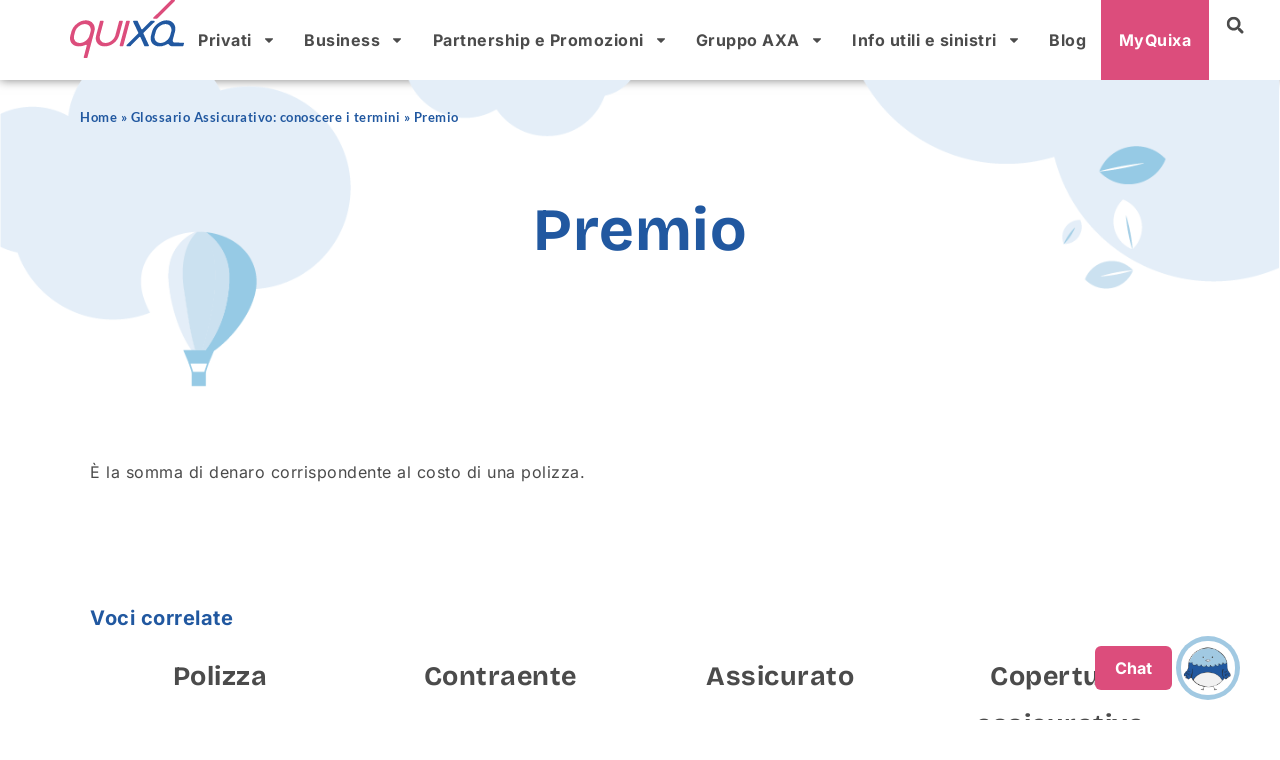

--- FILE ---
content_type: text/html; charset=UTF-8
request_url: https://www.quixa.it/glossario/premio/
body_size: 50962
content:
<!DOCTYPE html>
<html lang="it-IT">
<head>
	<meta charset="UTF-8">
	<meta name="viewport" content="width=device-width, initial-scale=1.0, viewport-fit=cover" />		<meta name='robots' content='index, follow, max-image-preview:large, max-snippet:-1, max-video-preview:-1' />
	<style>img:is([sizes="auto" i], [sizes^="auto," i]) { contain-intrinsic-size: 3000px 1500px }</style>
	
	<!-- This site is optimized with the Yoast SEO plugin v23.7 - https://yoast.com/wordpress/plugins/seo/ -->
	<title>Premio | Glossario</title>
	<meta name="description" content="Scopri in questa pagina del nostro glossario assicurativo maggiori informazioni sul significato ed utilizzo del termine Premio." />
	<link rel="canonical" href="https://www.quixa.it/glossario/premio/" />
	<meta property="og:locale" content="it_IT" />
	<meta property="og:type" content="article" />
	<meta property="og:title" content="Premio | Glossario" />
	<meta property="og:description" content="Scopri in questa pagina del nostro glossario assicurativo maggiori informazioni sul significato ed utilizzo del termine Premio." />
	<meta property="og:url" content="https://www.quixa.it/glossario/premio/" />
	<meta property="og:site_name" content="Quixa" />
	<meta property="article:modified_time" content="2024-01-11T10:38:47+00:00" />
	<meta name="twitter:card" content="summary_large_image" />
	<meta name="twitter:label1" content="Tempo di lettura stimato" />
	<meta name="twitter:data1" content="1 minuto" />
	<script type="application/ld+json" class="yoast-schema-graph">{"@context":"https://schema.org","@graph":[{"@type":"WebPage","@id":"https://www.quixa.it/glossario/premio/","url":"https://www.quixa.it/glossario/premio/","name":"Premio | Glossario","isPartOf":{"@id":"https://www.quixa.it/#website"},"datePublished":"2020-06-23T14:03:30+00:00","dateModified":"2024-01-11T10:38:47+00:00","description":"Scopri in questa pagina del nostro glossario assicurativo maggiori informazioni sul significato ed utilizzo del termine Premio.","breadcrumb":{"@id":"https://www.quixa.it/glossario/premio/#breadcrumb"},"inLanguage":"it-IT","potentialAction":[{"@type":"ReadAction","target":["https://www.quixa.it/glossario/premio/"]}]},{"@type":"BreadcrumbList","@id":"https://www.quixa.it/glossario/premio/#breadcrumb","itemListElement":[{"@type":"ListItem","position":1,"name":"Home","item":"https://www.quixa.it/"},{"@type":"ListItem","position":2,"name":"Glossario Assicurativo: conoscere i termini","item":"https://www.quixa.it/glossario/"},{"@type":"ListItem","position":3,"name":"Premio"}]},{"@type":"WebSite","@id":"https://www.quixa.it/#website","url":"https://www.quixa.it/","name":"Quixa","description":"Diretta, personale, AXA","publisher":{"@id":"https://www.quixa.it/#organization"},"potentialAction":[{"@type":"SearchAction","target":{"@type":"EntryPoint","urlTemplate":"https://www.quixa.it/?s={search_term_string}"},"query-input":{"@type":"PropertyValueSpecification","valueRequired":true,"valueName":"search_term_string"}}],"inLanguage":"it-IT"},{"@type":"Organization","@id":"https://www.quixa.it/#organization","name":"QUIXA Assicurazioni S.p.A.","url":"https://www.quixa.it/","logo":{"@type":"ImageObject","inLanguage":"it-IT","@id":"https://www.quixa.it/#/schema/logo/image/","url":"/wp-content/uploads/FavIconSito.png","contentUrl":"/wp-content/uploads/FavIconSito.png","width":512,"height":512,"caption":"QUIXA Assicurazioni S.p.A."},"image":{"@id":"https://www.quixa.it/#/schema/logo/image/"}}]}</script>
	<!-- / Yoast SEO plugin. -->


<link rel='dns-prefetch' href='//stackpath.bootstrapcdn.com' />
<link rel='dns-prefetch' href='//prev.quixa.it' />
<link rel='dns-prefetch' href='//fonts.googleapis.com' />
<link rel="alternate" type="application/rss+xml" title="Quixa &raquo; Feed" href="https://www.quixa.it/feed/" />
<link rel="alternate" type="application/rss+xml" title="Quixa &raquo; Feed dei commenti" href="https://www.quixa.it/comments/feed/" />
<script>
window._wpemojiSettings = {"baseUrl":"https:\/\/s.w.org\/images\/core\/emoji\/16.0.1\/72x72\/","ext":".png","svgUrl":"https:\/\/s.w.org\/images\/core\/emoji\/16.0.1\/svg\/","svgExt":".svg","source":{"concatemoji":"https:\/\/www.quixa.it\/wp-includes\/js\/wp-emoji-release.min.js?ver=6.8.3"}};
/*! This file is auto-generated */
!function(s,n){var o,i,e;function c(e){try{var t={supportTests:e,timestamp:(new Date).valueOf()};sessionStorage.setItem(o,JSON.stringify(t))}catch(e){}}function p(e,t,n){e.clearRect(0,0,e.canvas.width,e.canvas.height),e.fillText(t,0,0);var t=new Uint32Array(e.getImageData(0,0,e.canvas.width,e.canvas.height).data),a=(e.clearRect(0,0,e.canvas.width,e.canvas.height),e.fillText(n,0,0),new Uint32Array(e.getImageData(0,0,e.canvas.width,e.canvas.height).data));return t.every(function(e,t){return e===a[t]})}function u(e,t){e.clearRect(0,0,e.canvas.width,e.canvas.height),e.fillText(t,0,0);for(var n=e.getImageData(16,16,1,1),a=0;a<n.data.length;a++)if(0!==n.data[a])return!1;return!0}function f(e,t,n,a){switch(t){case"flag":return n(e,"\ud83c\udff3\ufe0f\u200d\u26a7\ufe0f","\ud83c\udff3\ufe0f\u200b\u26a7\ufe0f")?!1:!n(e,"\ud83c\udde8\ud83c\uddf6","\ud83c\udde8\u200b\ud83c\uddf6")&&!n(e,"\ud83c\udff4\udb40\udc67\udb40\udc62\udb40\udc65\udb40\udc6e\udb40\udc67\udb40\udc7f","\ud83c\udff4\u200b\udb40\udc67\u200b\udb40\udc62\u200b\udb40\udc65\u200b\udb40\udc6e\u200b\udb40\udc67\u200b\udb40\udc7f");case"emoji":return!a(e,"\ud83e\udedf")}return!1}function g(e,t,n,a){var r="undefined"!=typeof WorkerGlobalScope&&self instanceof WorkerGlobalScope?new OffscreenCanvas(300,150):s.createElement("canvas"),o=r.getContext("2d",{willReadFrequently:!0}),i=(o.textBaseline="top",o.font="600 32px Arial",{});return e.forEach(function(e){i[e]=t(o,e,n,a)}),i}function t(e){var t=s.createElement("script");t.src=e,t.defer=!0,s.head.appendChild(t)}"undefined"!=typeof Promise&&(o="wpEmojiSettingsSupports",i=["flag","emoji"],n.supports={everything:!0,everythingExceptFlag:!0},e=new Promise(function(e){s.addEventListener("DOMContentLoaded",e,{once:!0})}),new Promise(function(t){var n=function(){try{var e=JSON.parse(sessionStorage.getItem(o));if("object"==typeof e&&"number"==typeof e.timestamp&&(new Date).valueOf()<e.timestamp+604800&&"object"==typeof e.supportTests)return e.supportTests}catch(e){}return null}();if(!n){if("undefined"!=typeof Worker&&"undefined"!=typeof OffscreenCanvas&&"undefined"!=typeof URL&&URL.createObjectURL&&"undefined"!=typeof Blob)try{var e="postMessage("+g.toString()+"("+[JSON.stringify(i),f.toString(),p.toString(),u.toString()].join(",")+"));",a=new Blob([e],{type:"text/javascript"}),r=new Worker(URL.createObjectURL(a),{name:"wpTestEmojiSupports"});return void(r.onmessage=function(e){c(n=e.data),r.terminate(),t(n)})}catch(e){}c(n=g(i,f,p,u))}t(n)}).then(function(e){for(var t in e)n.supports[t]=e[t],n.supports.everything=n.supports.everything&&n.supports[t],"flag"!==t&&(n.supports.everythingExceptFlag=n.supports.everythingExceptFlag&&n.supports[t]);n.supports.everythingExceptFlag=n.supports.everythingExceptFlag&&!n.supports.flag,n.DOMReady=!1,n.readyCallback=function(){n.DOMReady=!0}}).then(function(){return e}).then(function(){var e;n.supports.everything||(n.readyCallback(),(e=n.source||{}).concatemoji?t(e.concatemoji):e.wpemoji&&e.twemoji&&(t(e.twemoji),t(e.wpemoji)))}))}((window,document),window._wpemojiSettings);
</script>
<style id='wp-emoji-styles-inline-css'>

	img.wp-smiley, img.emoji {
		display: inline !important;
		border: none !important;
		box-shadow: none !important;
		height: 1em !important;
		width: 1em !important;
		margin: 0 0.07em !important;
		vertical-align: -0.1em !important;
		background: none !important;
		padding: 0 !important;
	}
</style>
<style id='classic-theme-styles-inline-css'>
/*! This file is auto-generated */
.wp-block-button__link{color:#fff;background-color:#32373c;border-radius:9999px;box-shadow:none;text-decoration:none;padding:calc(.667em + 2px) calc(1.333em + 2px);font-size:1.125em}.wp-block-file__button{background:#32373c;color:#fff;text-decoration:none}
</style>
<link rel='stylesheet' id='helpie-faq-bundle-styles-css' href='https://www.quixa.it/wp-content/plugins/helpie-faq/assets/bundles/main.app.css?ver=1.39' media='all' />
<style id='global-styles-inline-css'>
:root{--wp--preset--aspect-ratio--square: 1;--wp--preset--aspect-ratio--4-3: 4/3;--wp--preset--aspect-ratio--3-4: 3/4;--wp--preset--aspect-ratio--3-2: 3/2;--wp--preset--aspect-ratio--2-3: 2/3;--wp--preset--aspect-ratio--16-9: 16/9;--wp--preset--aspect-ratio--9-16: 9/16;--wp--preset--color--black: #000000;--wp--preset--color--cyan-bluish-gray: #abb8c3;--wp--preset--color--white: #ffffff;--wp--preset--color--pale-pink: #f78da7;--wp--preset--color--vivid-red: #cf2e2e;--wp--preset--color--luminous-vivid-orange: #ff6900;--wp--preset--color--luminous-vivid-amber: #fcb900;--wp--preset--color--light-green-cyan: #7bdcb5;--wp--preset--color--vivid-green-cyan: #00d084;--wp--preset--color--pale-cyan-blue: #8ed1fc;--wp--preset--color--vivid-cyan-blue: #0693e3;--wp--preset--color--vivid-purple: #9b51e0;--wp--preset--color--accent-1: #246be6;--wp--preset--color--accent-2: #9fd9b4;--wp--preset--color--headings: #246be6;--wp--preset--color--sitetext: #4b4b4b;--wp--preset--color--sitebg: #fff;--wp--preset--gradient--vivid-cyan-blue-to-vivid-purple: linear-gradient(135deg,rgba(6,147,227,1) 0%,rgb(155,81,224) 100%);--wp--preset--gradient--light-green-cyan-to-vivid-green-cyan: linear-gradient(135deg,rgb(122,220,180) 0%,rgb(0,208,130) 100%);--wp--preset--gradient--luminous-vivid-amber-to-luminous-vivid-orange: linear-gradient(135deg,rgba(252,185,0,1) 0%,rgba(255,105,0,1) 100%);--wp--preset--gradient--luminous-vivid-orange-to-vivid-red: linear-gradient(135deg,rgba(255,105,0,1) 0%,rgb(207,46,46) 100%);--wp--preset--gradient--very-light-gray-to-cyan-bluish-gray: linear-gradient(135deg,rgb(238,238,238) 0%,rgb(169,184,195) 100%);--wp--preset--gradient--cool-to-warm-spectrum: linear-gradient(135deg,rgb(74,234,220) 0%,rgb(151,120,209) 20%,rgb(207,42,186) 40%,rgb(238,44,130) 60%,rgb(251,105,98) 80%,rgb(254,248,76) 100%);--wp--preset--gradient--blush-light-purple: linear-gradient(135deg,rgb(255,206,236) 0%,rgb(152,150,240) 100%);--wp--preset--gradient--blush-bordeaux: linear-gradient(135deg,rgb(254,205,165) 0%,rgb(254,45,45) 50%,rgb(107,0,62) 100%);--wp--preset--gradient--luminous-dusk: linear-gradient(135deg,rgb(255,203,112) 0%,rgb(199,81,192) 50%,rgb(65,88,208) 100%);--wp--preset--gradient--pale-ocean: linear-gradient(135deg,rgb(255,245,203) 0%,rgb(182,227,212) 50%,rgb(51,167,181) 100%);--wp--preset--gradient--electric-grass: linear-gradient(135deg,rgb(202,248,128) 0%,rgb(113,206,126) 100%);--wp--preset--gradient--midnight: linear-gradient(135deg,rgb(2,3,129) 0%,rgb(40,116,252) 100%);--wp--preset--font-size--small: 12px;--wp--preset--font-size--medium: 20px;--wp--preset--font-size--large: 32px;--wp--preset--font-size--x-large: 42px;--wp--preset--font-size--normal: 20px;--wp--preset--font-size--larger: 51px;--wp--preset--spacing--20: 0.44rem;--wp--preset--spacing--30: 0.67rem;--wp--preset--spacing--40: 1rem;--wp--preset--spacing--50: 1.5rem;--wp--preset--spacing--60: 2.25rem;--wp--preset--spacing--70: 3.38rem;--wp--preset--spacing--80: 5.06rem;--wp--preset--shadow--natural: 6px 6px 9px rgba(0, 0, 0, 0.2);--wp--preset--shadow--deep: 12px 12px 50px rgba(0, 0, 0, 0.4);--wp--preset--shadow--sharp: 6px 6px 0px rgba(0, 0, 0, 0.2);--wp--preset--shadow--outlined: 6px 6px 0px -3px rgba(255, 255, 255, 1), 6px 6px rgba(0, 0, 0, 1);--wp--preset--shadow--crisp: 6px 6px 0px rgba(0, 0, 0, 1);}:where(.is-layout-flex){gap: 0.5em;}:where(.is-layout-grid){gap: 0.5em;}body .is-layout-flex{display: flex;}.is-layout-flex{flex-wrap: wrap;align-items: center;}.is-layout-flex > :is(*, div){margin: 0;}body .is-layout-grid{display: grid;}.is-layout-grid > :is(*, div){margin: 0;}:where(.wp-block-columns.is-layout-flex){gap: 2em;}:where(.wp-block-columns.is-layout-grid){gap: 2em;}:where(.wp-block-post-template.is-layout-flex){gap: 1.25em;}:where(.wp-block-post-template.is-layout-grid){gap: 1.25em;}.has-black-color{color: var(--wp--preset--color--black) !important;}.has-cyan-bluish-gray-color{color: var(--wp--preset--color--cyan-bluish-gray) !important;}.has-white-color{color: var(--wp--preset--color--white) !important;}.has-pale-pink-color{color: var(--wp--preset--color--pale-pink) !important;}.has-vivid-red-color{color: var(--wp--preset--color--vivid-red) !important;}.has-luminous-vivid-orange-color{color: var(--wp--preset--color--luminous-vivid-orange) !important;}.has-luminous-vivid-amber-color{color: var(--wp--preset--color--luminous-vivid-amber) !important;}.has-light-green-cyan-color{color: var(--wp--preset--color--light-green-cyan) !important;}.has-vivid-green-cyan-color{color: var(--wp--preset--color--vivid-green-cyan) !important;}.has-pale-cyan-blue-color{color: var(--wp--preset--color--pale-cyan-blue) !important;}.has-vivid-cyan-blue-color{color: var(--wp--preset--color--vivid-cyan-blue) !important;}.has-vivid-purple-color{color: var(--wp--preset--color--vivid-purple) !important;}.has-black-background-color{background-color: var(--wp--preset--color--black) !important;}.has-cyan-bluish-gray-background-color{background-color: var(--wp--preset--color--cyan-bluish-gray) !important;}.has-white-background-color{background-color: var(--wp--preset--color--white) !important;}.has-pale-pink-background-color{background-color: var(--wp--preset--color--pale-pink) !important;}.has-vivid-red-background-color{background-color: var(--wp--preset--color--vivid-red) !important;}.has-luminous-vivid-orange-background-color{background-color: var(--wp--preset--color--luminous-vivid-orange) !important;}.has-luminous-vivid-amber-background-color{background-color: var(--wp--preset--color--luminous-vivid-amber) !important;}.has-light-green-cyan-background-color{background-color: var(--wp--preset--color--light-green-cyan) !important;}.has-vivid-green-cyan-background-color{background-color: var(--wp--preset--color--vivid-green-cyan) !important;}.has-pale-cyan-blue-background-color{background-color: var(--wp--preset--color--pale-cyan-blue) !important;}.has-vivid-cyan-blue-background-color{background-color: var(--wp--preset--color--vivid-cyan-blue) !important;}.has-vivid-purple-background-color{background-color: var(--wp--preset--color--vivid-purple) !important;}.has-black-border-color{border-color: var(--wp--preset--color--black) !important;}.has-cyan-bluish-gray-border-color{border-color: var(--wp--preset--color--cyan-bluish-gray) !important;}.has-white-border-color{border-color: var(--wp--preset--color--white) !important;}.has-pale-pink-border-color{border-color: var(--wp--preset--color--pale-pink) !important;}.has-vivid-red-border-color{border-color: var(--wp--preset--color--vivid-red) !important;}.has-luminous-vivid-orange-border-color{border-color: var(--wp--preset--color--luminous-vivid-orange) !important;}.has-luminous-vivid-amber-border-color{border-color: var(--wp--preset--color--luminous-vivid-amber) !important;}.has-light-green-cyan-border-color{border-color: var(--wp--preset--color--light-green-cyan) !important;}.has-vivid-green-cyan-border-color{border-color: var(--wp--preset--color--vivid-green-cyan) !important;}.has-pale-cyan-blue-border-color{border-color: var(--wp--preset--color--pale-cyan-blue) !important;}.has-vivid-cyan-blue-border-color{border-color: var(--wp--preset--color--vivid-cyan-blue) !important;}.has-vivid-purple-border-color{border-color: var(--wp--preset--color--vivid-purple) !important;}.has-vivid-cyan-blue-to-vivid-purple-gradient-background{background: var(--wp--preset--gradient--vivid-cyan-blue-to-vivid-purple) !important;}.has-light-green-cyan-to-vivid-green-cyan-gradient-background{background: var(--wp--preset--gradient--light-green-cyan-to-vivid-green-cyan) !important;}.has-luminous-vivid-amber-to-luminous-vivid-orange-gradient-background{background: var(--wp--preset--gradient--luminous-vivid-amber-to-luminous-vivid-orange) !important;}.has-luminous-vivid-orange-to-vivid-red-gradient-background{background: var(--wp--preset--gradient--luminous-vivid-orange-to-vivid-red) !important;}.has-very-light-gray-to-cyan-bluish-gray-gradient-background{background: var(--wp--preset--gradient--very-light-gray-to-cyan-bluish-gray) !important;}.has-cool-to-warm-spectrum-gradient-background{background: var(--wp--preset--gradient--cool-to-warm-spectrum) !important;}.has-blush-light-purple-gradient-background{background: var(--wp--preset--gradient--blush-light-purple) !important;}.has-blush-bordeaux-gradient-background{background: var(--wp--preset--gradient--blush-bordeaux) !important;}.has-luminous-dusk-gradient-background{background: var(--wp--preset--gradient--luminous-dusk) !important;}.has-pale-ocean-gradient-background{background: var(--wp--preset--gradient--pale-ocean) !important;}.has-electric-grass-gradient-background{background: var(--wp--preset--gradient--electric-grass) !important;}.has-midnight-gradient-background{background: var(--wp--preset--gradient--midnight) !important;}.has-small-font-size{font-size: var(--wp--preset--font-size--small) !important;}.has-medium-font-size{font-size: var(--wp--preset--font-size--medium) !important;}.has-large-font-size{font-size: var(--wp--preset--font-size--large) !important;}.has-x-large-font-size{font-size: var(--wp--preset--font-size--x-large) !important;}
:where(.wp-block-post-template.is-layout-flex){gap: 1.25em;}:where(.wp-block-post-template.is-layout-grid){gap: 1.25em;}
:where(.wp-block-columns.is-layout-flex){gap: 2em;}:where(.wp-block-columns.is-layout-grid){gap: 2em;}
:root :where(.wp-block-pullquote){font-size: 1.5em;line-height: 1.6;}
</style>
<link rel='stylesheet' id='mt-common-css' href='https://www.quixa.it/wp-content/plugins/mighty-addons/assets/css/common.css?ver=1.9.3' media='all' />
<link rel='stylesheet' id='fluida-themefonts-css' href='https://www.quixa.it/wp-content/themes/fluida/resources/fonts/fontfaces.css?ver=1.8.6.2' media='all' />
<link rel='stylesheet' id='fluida-googlefonts-css' href='//fonts.googleapis.com/css?family=Source+Sans+Pro%3A%7CSource+Sans+Pro%3A100%2C200%2C300%2C400%2C500%2C600%2C700%2C800%2C900%7CSource+Sans+Pro%3A400%7CSource+Sans+Pro%3A700&#038;ver=1.8.6.2' media='all' />
<link rel='stylesheet' id='fluida-main-css' href='https://www.quixa.it/wp-content/themes/fluida/style.css?ver=1.8.6.2' media='all' />
<style id='fluida-main-inline-css'>
 #site-header-main-inside, #container, #colophon-inside, #footer-inside, #breadcrumbs-container-inside, #wp-custom-header { margin: 0 auto; max-width: 1920px; } #site-header-main { left: 0; right: 0; } #primary { width: 320px; } #secondary { width: 320px; } #container.one-column { } #container.two-columns-right #secondary { float: right; } #container.two-columns-right .main, .two-columns-right #breadcrumbs { width: calc( 98% - 320px ); float: left; } #container.two-columns-left #primary { float: left; } #container.two-columns-left .main, .two-columns-left #breadcrumbs { width: calc( 98% - 320px ); float: right; } #container.three-columns-right #primary, #container.three-columns-left #primary, #container.three-columns-sided #primary { float: left; } #container.three-columns-right #secondary, #container.three-columns-left #secondary, #container.three-columns-sided #secondary { float: left; } #container.three-columns-right #primary, #container.three-columns-left #secondary { margin-left: 2%; margin-right: 2%; } #container.three-columns-right .main, .three-columns-right #breadcrumbs { width: calc( 96% - 640px ); float: left; } #container.three-columns-left .main, .three-columns-left #breadcrumbs { width: calc( 96% - 640px ); float: right; } #container.three-columns-sided #secondary { float: right; } #container.three-columns-sided .main, .three-columns-sided #breadcrumbs { width: calc( 96% - 640px ); float: right; margin: 0 calc( 2% + 320px ) 0 -1920px; } #site-text { clip: rect(1px, 1px, 1px, 1px); height: 1px; overflow: hidden; position: absolute !important; width: 1px; word-wrap: normal !important; } html { font-family: Source Sans Pro; font-size: 20px; font-weight: 400; line-height: 1; } #site-title { font-family: Source Sans Pro; font-size: 150%; font-weight: 400; } #access ul li a { font-family: Source Sans Pro; font-size: 105%; font-weight: 400; } #access i.search-icon { ; } .widget-title { font-family: Source Sans Pro; font-size: 100%; font-weight: 700; } .widget-container { font-family: Source Sans Pro; font-size: 100%; font-weight: 400; } .entry-title, #reply-title, .woocommerce .main .page-title, .woocommerce .main .entry-title { font-family: Source Sans Pro; font-size: 250%; font-weight: 400; } .content-masonry .entry-title { font-size: 187.5%; } h1 { font-size: 3.029em; } h2 { font-size: 2.678em; } h3 { font-size: 2.327em; } h4 { font-size: 1.976em; } h5 { font-size: 1.625em; } h6 { font-size: 1.274em; } h1, h2, h3, h4, h5, h6 { font-family: Source Sans Pro; font-weight: 400; } .lp-staticslider .staticslider-caption-title, .seriousslider.seriousslider-theme .seriousslider-caption-title { font-family: Source Sans Pro; } body { color: #4b4b4b; background-color: #F3F3F3; } #site-header-main, #site-header-main-inside, #access ul li a, #access ul ul, #access::after { background-color: #fff; } #access .menu-main-search .searchform { border-color: #246be6; background-color: #246be6; } .menu-search-animated .searchform input[type="search"], .menu-search-animated .searchform input[type="search"]:focus { color: #fff; } #header a { color: #246be6; } #access > div > ul > li, #access > div > ul > li > a { color: #246be6; } #access ul.sub-menu li a, #access ul.children li a { color: #4b4b4b; } #access ul.sub-menu li:hover > a, #access ul.children li:hover > a { background-color: rgba(75,75,75,0.1); } #access > div > ul > li:hover > a { color: #fff; } #access ul > li.current_page_item > a, #access ul > li.current-menu-item > a, #access ul > li.current_page_ancestor > a, #access ul > li.current-menu-ancestor > a, #access .sub-menu, #access .children { border-top-color: #246be6; } #access ul ul ul { border-left-color: rgba(75,75,75,0.5); } #access > div > ul > li:hover > a { background-color: #246be6; } #access ul.children > li.current_page_item > a, #access ul.sub-menu > li.current-menu-item > a, #access ul.children > li.current_page_ancestor > a, #access ul.sub-menu > li.current-menu-ancestor > a { border-color: #4b4b4b; } .searchform .searchsubmit, .searchform:hover input[type="search"], .searchform input[type="search"]:focus { color: #fff; background-color: transparent; } .searchform::after, .searchform input[type="search"]:focus, .searchform .searchsubmit:hover { background-color: #246be6; } article.hentry, #primary, .searchform, .main > div:not(#content-masonry), .main > header, .main > nav#nav-below, .pagination span, .pagination a, #nav-old-below .nav-previous, #nav-old-below .nav-next { background-color: #fff; } #breadcrumbs-container { background-color: #f8f8f8;} #secondary { ; } #colophon, #footer { background-color: #4b4b4b; color: #ffffff; } span.entry-format { color: #246be6; } .format-aside { border-top-color: #F3F3F3; } article.hentry .post-thumbnail-container { background-color: rgba(75,75,75,0.15); } .entry-content blockquote::before, .entry-content blockquote::after { color: rgba(75,75,75,0.1); } .entry-content h1, .entry-content h2, .entry-content h3, .entry-content h4, .lp-text-content h1, .lp-text-content h2, .lp-text-content h3, .lp-text-content h4 { color: #246be6; } a { color: #246be6; } a:hover, .entry-meta span a:hover, .comments-link a:hover { color: #9fd9b4; } #footer a, .page-title strong { color: #246be6; } #footer a:hover, #site-title a:hover span { color: #9fd9b4; } #access > div > ul > li.menu-search-animated:hover i { color: #fff; } .continue-reading-link { color: #fff; background-color: #9fd9b4} .continue-reading-link:before { background-color: #246be6} .continue-reading-link:hover { color: #fff; } header.pad-container { border-top-color: #246be6; } article.sticky:after { background-color: rgba(36,107,230,1); } .socials a:before { color: #246be6; } .socials a:hover:before { color: #9fd9b4; } .fluida-normalizedtags #content .tagcloud a { color: #fff; background-color: #246be6; } .fluida-normalizedtags #content .tagcloud a:hover { background-color: #9fd9b4; } #toTop .icon-back2top:before { color: #246be6; } #toTop:hover .icon-back2top:before { color: #9fd9b4; } .entry-meta .icon-metas:before { color: #9fd9b4; } .page-link a:hover { border-top-color: #9fd9b4; } #site-title span a span:nth-child(1) { background-color: #246be6; color: #fff; width: 1.4em; margin-right: .1em; text-align: center; line-height: 1.4; font-weight: 300; } #site-title span a:hover span:nth-child(1) { background-color: #9fd9b4; } .fluida-caption-one .main .wp-caption .wp-caption-text { border-bottom-color: #eeeeee; } .fluida-caption-two .main .wp-caption .wp-caption-text { background-color: #f5f5f5; } .fluida-image-one .entry-content img[class*="align"], .fluida-image-one .entry-summary img[class*="align"], .fluida-image-two .entry-content img[class*='align'], .fluida-image-two .entry-summary img[class*='align'] { border-color: #eeeeee; } .fluida-image-five .entry-content img[class*='align'], .fluida-image-five .entry-summary img[class*='align'] { border-color: #246be6; } /* diffs */ span.edit-link a.post-edit-link, span.edit-link a.post-edit-link:hover, span.edit-link .icon-edit:before { color: #909090; } .searchform { border-color: #ebebeb; } .entry-meta span, .entry-utility span, .entry-meta time, .comment-meta a, #breadcrumbs-nav .icon-angle-right::before, .footermenu ul li span.sep { color: #909090; } #footer { border-top-color: #5f5f5f; } #colophon .widget-container:after { background-color: #5f5f5f; } #commentform { max-width:650px;} code, .reply a:after, #nav-below .nav-previous a:before, #nav-below .nav-next a:before, .reply a:after { background-color: #eeeeee; } pre, .entry-meta .author, nav.sidebarmenu, .page-link > span, article .author-info, .comment-author, .commentlist .comment-body, .commentlist .pingback, nav.sidebarmenu li a { border-color: #eeeeee; } select, input[type], textarea { color: #4b4b4b; } button, input[type="button"], input[type="submit"], input[type="reset"] { background-color: #246be6; color: #fff; } button:hover, input[type="button"]:hover, input[type="submit"]:hover, input[type="reset"]:hover { background-color: #9fd9b4; } select, input[type], textarea { border-color: #e9e9e9; } input[type]:hover, textarea:hover, select:hover, input[type]:focus, textarea:focus, select:focus { border-color: #cdcdcd; } hr { background-color: #e9e9e9; } #toTop { background-color: rgba(250,250,250,0.8) } /* gutenberg */ .wp-block-image.alignwide { margin-left: -15%; margin-right: -15%; } .wp-block-image.alignwide img { width: 130%; max-width: 130%; } .has-accent-1-color, .has-accent-1-color:hover { color: #246be6; } .has-accent-2-color, .has-accent-2-color:hover { color: #9fd9b4; } .has-headings-color, .has-headings-color:hover { color: #246be6; } .has-sitetext-color, .has-sitetext-color:hover { color: #4b4b4b; } .has-sitebg-color, .has-sitebg-color:hover { color: #fff; } .has-accent-1-background-color { background-color: #246be6; } .has-accent-2-background-color { background-color: #9fd9b4; } .has-headings-background-color { background-color: #246be6; } .has-sitetext-background-color { background-color: #4b4b4b; } .has-sitebg-background-color { background-color: #fff; } .has-small-font-size { font-size: 12px; } .has-regular-font-size { font-size: 20px; } .has-large-font-size { font-size: 32px; } .has-larger-font-size { font-size: 51px; } .has-huge-font-size { font-size: 51px; } /* woocommerce */ .woocommerce-page #respond input#submit.alt, .woocommerce a.button.alt, .woocommerce-page button.button.alt, .woocommerce input.button.alt, .woocommerce #respond input#submit, .woocommerce a.button, .woocommerce button.button, .woocommerce input.button { background-color: #246be6; color: #fff; line-height: 1; } .woocommerce #respond input#submit:hover, .woocommerce a.button:hover, .woocommerce button.button:hover, .woocommerce input.button:hover { background-color: #468dff; color: #fff;} .woocommerce-page #respond input#submit.alt, .woocommerce a.button.alt, .woocommerce-page button.button.alt, .woocommerce input.button.alt { background-color: #9fd9b4; color: #fff; line-height: 1; } .woocommerce-page #respond input#submit.alt:hover, .woocommerce a.button.alt:hover, .woocommerce-page button.button.alt:hover, .woocommerce input.button.alt:hover { background-color: #c1fbd6; color: #fff;} .woocommerce div.product .woocommerce-tabs ul.tabs li.active { border-bottom-color: #fff; } .woocommerce #respond input#submit.alt.disabled, .woocommerce #respond input#submit.alt.disabled:hover, .woocommerce #respond input#submit.alt:disabled, .woocommerce #respond input#submit.alt:disabled:hover, .woocommerce #respond input#submit.alt[disabled]:disabled, .woocommerce #respond input#submit.alt[disabled]:disabled:hover, .woocommerce a.button.alt.disabled, .woocommerce a.button.alt.disabled:hover, .woocommerce a.button.alt:disabled, .woocommerce a.button.alt:disabled:hover, .woocommerce a.button.alt[disabled]:disabled, .woocommerce a.button.alt[disabled]:disabled:hover, .woocommerce button.button.alt.disabled, .woocommerce button.button.alt.disabled:hover, .woocommerce button.button.alt:disabled, .woocommerce button.button.alt:disabled:hover, .woocommerce button.button.alt[disabled]:disabled, .woocommerce button.button.alt[disabled]:disabled:hover, .woocommerce input.button.alt.disabled, .woocommerce input.button.alt.disabled:hover, .woocommerce input.button.alt:disabled, .woocommerce input.button.alt:disabled:hover, .woocommerce input.button.alt[disabled]:disabled, .woocommerce input.button.alt[disabled]:disabled:hover { background-color: #9fd9b4; } .woocommerce ul.products li.product .price, .woocommerce div.product p.price, .woocommerce div.product span.price { color: #191919 } #add_payment_method #payment, .woocommerce-cart #payment, .woocommerce-checkout #payment { background: #f5f5f5; } /* mobile menu */ nav#mobile-menu { background-color: #fff; color: #246be6;} #mobile-menu .menu-main-search input[type="search"] { color: #246be6; } .main .entry-content, .main .entry-summary { text-align: inherit; } .main p, .main ul, .main ol, .main dd, .main pre, .main hr { margin-bottom: 1em; } .main .entry-content p { text-indent: 0em; } .main a.post-featured-image { background-position: center center; } #content { margin-top: 20px; } #content { padding-left: 0px; padding-right: 0px; } #header-widget-area { width: 33%; right: 10px; } .fluida-stripped-table .main thead th, .fluida-bordered-table .main thead th, .fluida-stripped-table .main td, .fluida-stripped-table .main th, .fluida-bordered-table .main th, .fluida-bordered-table .main td { border-color: #e9e9e9; } .fluida-clean-table .main th, .fluida-stripped-table .main tr:nth-child(even) td, .fluida-stripped-table .main tr:nth-child(even) th { background-color: #f6f6f6; } .fluida-cropped-featured .main .post-thumbnail-container { height: 200px; } .fluida-responsive-featured .main .post-thumbnail-container { max-height: 200px; height: auto; } #secondary { border: 0; box-shadow: none; } #primary + #secondary { padding-left: 1em; } article.hentry .article-inner, #breadcrumbs-nav, body.woocommerce.woocommerce-page #breadcrumbs-nav, #content-masonry article.hentry .article-inner, .pad-container { padding-left: 10%; padding-right: 10%; } .fluida-magazine-two.archive #breadcrumbs-nav, .fluida-magazine-two.archive .pad-container, .fluida-magazine-two.search #breadcrumbs-nav, .fluida-magazine-two.search .pad-container, .fluida-magazine-two.page-template-template-page-with-intro #breadcrumbs-nav, .fluida-magazine-two.page-template-template-page-with-intro .pad-container { padding-left: 5%; padding-right: 5%; } .fluida-magazine-three.archive #breadcrumbs-nav, .fluida-magazine-three.archive .pad-container, .fluida-magazine-three.search #breadcrumbs-nav, .fluida-magazine-three.search .pad-container, .fluida-magazine-three.page-template-template-page-with-intro #breadcrumbs-nav, .fluida-magazine-three.page-template-template-page-with-intro .pad-container { padding-left: 3.3333333333333%; padding-right: 3.3333333333333%; } #site-header-main { height:30px; } #sheader, .identity, #nav-toggle { height:30px; line-height:30px; } #access div > ul > li > a { line-height:28px; } #access .menu-main-search > a, #branding { height:30px; } .fluida-responsive-headerimage #masthead #header-image-main-inside { max-height: 102px; } .fluida-cropped-headerimage #masthead div.header-image { height: 102px; } #site-text { display: none; } #masthead #site-header-main { position: fixed; top: 0; box-shadow: 0 0 3px rgba(0,0,0,0.2); } #header-image-main { margin-top: 30px; } .fluida-landing-page .lp-blocks-inside, .fluida-landing-page .lp-boxes-inside, .fluida-landing-page .lp-text-inside, .fluida-landing-page .lp-posts-inside, .fluida-landing-page .lp-section-header { max-width: 1920px; } .seriousslider-theme .seriousslider-caption-buttons a:nth-child(2n+1), a.staticslider-button:nth-child(2n+1) { color: #4b4b4b; border-color: #fff; background-color: #fff; } .seriousslider-theme .seriousslider-caption-buttons a:nth-child(2n+1):hover, a.staticslider-button:nth-child(2n+1):hover { color: #fff; } .seriousslider-theme .seriousslider-caption-buttons a:nth-child(2n), a.staticslider-button:nth-child(2n) { border-color: #fff; color: #fff; } .seriousslider-theme .seriousslider-caption-buttons a:nth-child(2n):hover, .staticslider-button:nth-child(2n):hover { color: #4b4b4b; background-color: #fff; } .lp-blocks { ; } .lp-block > i::before { color: #246be6; } .lp-block:hover i::before { color: #9fd9b4; } .lp-block i:after { background-color: #246be6; } .lp-block:hover i:after { background-color: #9fd9b4; } .lp-block-text, .lp-boxes-static .lp-box-text, .lp-section-desc { color: #878787; } .lp-text { background-color: #FFF; } .lp-boxes-1 .lp-box .lp-box-image { height: 250px; } .lp-boxes-1.lp-boxes-animated .lp-box:hover .lp-box-text { max-height: 150px; } .lp-boxes-2 .lp-box .lp-box-image { height: 400px; } .lp-boxes-2.lp-boxes-animated .lp-box:hover .lp-box-text { max-height: 300px; } .lp-box-readmore { color: #246be6; } .lp-boxes { ; } .lp-boxes .lp-box-overlay { background-color: rgba(36,107,230, 0.9); } .lpbox-rnd1 { background-color: #c8c8c8; } .lpbox-rnd2 { background-color: #c3c3c3; } .lpbox-rnd3 { background-color: #bebebe; } .lpbox-rnd4 { background-color: #b9b9b9; } .lpbox-rnd5 { background-color: #b4b4b4; } .lpbox-rnd6 { background-color: #afafaf; } .lpbox-rnd7 { background-color: #aaaaaa; } .lpbox-rnd8 { background-color: #a5a5a5; } 
</style>
<link rel='stylesheet' id='bootstrap-min-css' href='https://www.quixa.it/wp-content/themes/quixa/bootstrap.min.css' media='all' />
<link rel='stylesheet' id='datepicker-css' href='https://www.quixa.it/wp-content/themes/fluida/assets/css/datepicker.min.css?ver=1.0' media='all' />
<link rel='stylesheet' id='quixa-css' href='https://www.quixa.it/wp-content/themes/quixa/quixa.css' media='all' />
<link rel='stylesheet' id='prevQuixa-css-css' href='https://www.quixa.it/wp-content/themes/quixa/prevIntegration.css?ver=6.22' media='all' />
<link rel='stylesheet' id='elementor-frontend-css' href='https://www.quixa.it/wp-content/plugins/elementor/assets/css/frontend.min.css?ver=3.32.2' media='all' />
<link rel='stylesheet' id='widget-image-css' href='https://www.quixa.it/wp-content/plugins/elementor/assets/css/widget-image.min.css?ver=3.32.2' media='all' />
<link rel='stylesheet' id='widget-nav-menu-css' href='https://www.quixa.it/wp-content/plugins/elementor-pro/assets/css/widget-nav-menu.min.css?ver=3.28.2' media='all' />
<link rel='stylesheet' id='widget-search-form-css' href='https://www.quixa.it/wp-content/plugins/elementor-pro/assets/css/widget-search-form.min.css?ver=3.28.2' media='all' />
<link rel='stylesheet' id='e-sticky-css' href='https://www.quixa.it/wp-content/plugins/elementor-pro/assets/css/modules/sticky.min.css?ver=3.28.2' media='all' />
<link rel='stylesheet' id='widget-icon-box-css' href='https://www.quixa.it/wp-content/plugins/elementor/assets/css/widget-icon-box.min.css?ver=3.32.2' media='all' />
<link rel='stylesheet' id='widget-heading-css' href='https://www.quixa.it/wp-content/plugins/elementor/assets/css/widget-heading.min.css?ver=3.32.2' media='all' />
<link rel='stylesheet' id='widget-icon-list-css' href='https://www.quixa.it/wp-content/plugins/elementor/assets/css/widget-icon-list.min.css?ver=3.32.2' media='all' />
<link rel='stylesheet' id='widget-social-icons-css' href='https://www.quixa.it/wp-content/plugins/elementor/assets/css/widget-social-icons.min.css?ver=3.32.2' media='all' />
<link rel='stylesheet' id='e-apple-webkit-css' href='https://www.quixa.it/wp-content/plugins/elementor/assets/css/conditionals/apple-webkit.min.css?ver=3.32.2' media='all' />
<link rel='stylesheet' id='widget-divider-css' href='https://www.quixa.it/wp-content/plugins/elementor/assets/css/widget-divider.min.css?ver=3.32.2' media='all' />
<link rel='stylesheet' id='widget-breadcrumbs-css' href='https://www.quixa.it/wp-content/plugins/elementor-pro/assets/css/widget-breadcrumbs.min.css?ver=3.28.2' media='all' />
<link rel='stylesheet' id='elementor-post-10464-css' href='https://www.quixa.it/wp-content/uploads/elementor/css/post-10464.css?ver=1769261594' media='all' />
<link rel='stylesheet' id='font-awesome-5-all-css' href='https://www.quixa.it/wp-content/plugins/elementor/assets/lib/font-awesome/css/all.min.css?ver=3.32.2' media='all' />
<link rel='stylesheet' id='font-awesome-4-shim-css' href='https://www.quixa.it/wp-content/plugins/elementor/assets/lib/font-awesome/css/v4-shims.min.css?ver=3.32.2' media='all' />
<link rel='stylesheet' id='widget-spacer-css' href='https://www.quixa.it/wp-content/plugins/elementor/assets/css/widget-spacer.min.css?ver=3.32.2' media='all' />
<link rel='stylesheet' id='elementor-post-1567-css' href='https://www.quixa.it/wp-content/uploads/elementor/css/post-1567.css?ver=1769272460' media='all' />
<link rel='stylesheet' id='elementor-post-10608-css' href='https://www.quixa.it/wp-content/uploads/elementor/css/post-10608.css?ver=1769261595' media='all' />
<link rel='stylesheet' id='elementor-post-10610-css' href='https://www.quixa.it/wp-content/uploads/elementor/css/post-10610.css?ver=1769261595' media='all' />
<link rel='stylesheet' id='elementor-post-10618-css' href='https://www.quixa.it/wp-content/uploads/elementor/css/post-10618.css?ver=1769261605' media='all' />
<link rel='stylesheet' id='dashicons-css' href='https://www.quixa.it/wp-includes/css/dashicons.min.css?ver=6.8.3' media='all' />
<link rel='stylesheet' id='eael-general-css' href='https://www.quixa.it/wp-content/plugins/essential-addons-for-elementor-lite/assets/front-end/css/view/general.min.css?ver=6.3.2' media='all' />
<link rel='stylesheet' id='elementor-gf-local-inter-css' href='https://www.quixa.it/wp-content/uploads/elementor/google-fonts/css/inter.css?ver=1751036733' media='all' />
<script src="https://www.quixa.it/wp-includes/js/jquery/jquery.min.js?ver=3.7.1" id="jquery-core-js"></script>
<script src="https://www.quixa.it/wp-includes/js/jquery/jquery-migrate.min.js?ver=3.4.1" id="jquery-migrate-js"></script>
<script src="https://www.quixa.it/wp-content/plugins/mighty-addons/assets/js/custom-css.js?ver=1.9.3" id="mt-customcssjs-js"></script>
<!--[if lt IE 9]>
<script src="https://www.quixa.it/wp-content/themes/fluida/resources/js/html5shiv.min.js?ver=1.8.6.2" id="fluida-html5shiv-js"></script>
<![endif]-->
<script src="https://www.quixa.it/wp-content/plugins/elementor/assets/lib/font-awesome/js/v4-shims.min.js?ver=3.32.2" id="font-awesome-4-shim-js"></script>
<link rel="https://api.w.org/" href="https://www.quixa.it/wp-json/" /><link rel="alternate" title="JSON" type="application/json" href="https://www.quixa.it/wp-json/wp/v2/pages/1567" /><link rel="EditURI" type="application/rsd+xml" title="RSD" href="https://www.quixa.it/xmlrpc.php?rsd" />
<meta name="generator" content="WordPress 6.8.3" />
<link rel='shortlink' href='https://www.quixa.it/?p=1567' />
<link rel="alternate" title="oEmbed (JSON)" type="application/json+oembed" href="https://www.quixa.it/wp-json/oembed/1.0/embed?url=https%3A%2F%2Fwww.quixa.it%2Fglossario%2Fpremio%2F" />
<link rel="alternate" title="oEmbed (XML)" type="text/xml+oembed" href="https://www.quixa.it/wp-json/oembed/1.0/embed?url=https%3A%2F%2Fwww.quixa.it%2Fglossario%2Fpremio%2F&#038;format=xml" />
<style id="essential-blocks-global-styles">
            :root {
                --eb-global-primary-color: #101828;
--eb-global-secondary-color: #475467;
--eb-global-tertiary-color: #98A2B3;
--eb-global-text-color: #475467;
--eb-global-heading-color: #1D2939;
--eb-global-link-color: #444CE7;
--eb-global-background-color: #F9FAFB;
--eb-global-button-text-color: #FFFFFF;
--eb-global-button-background-color: #101828;
--eb-gradient-primary-color: linear-gradient(90deg, hsla(259, 84%, 78%, 1) 0%, hsla(206, 67%, 75%, 1) 100%);
--eb-gradient-secondary-color: linear-gradient(90deg, hsla(18, 76%, 85%, 1) 0%, hsla(203, 69%, 84%, 1) 100%);
--eb-gradient-tertiary-color: linear-gradient(90deg, hsla(248, 21%, 15%, 1) 0%, hsla(250, 14%, 61%, 1) 100%);
--eb-gradient-background-color: linear-gradient(90deg, rgb(250, 250, 250) 0%, rgb(233, 233, 233) 49%, rgb(244, 243, 243) 100%);

                --eb-tablet-breakpoint: 1024px;
--eb-mobile-breakpoint: 767px;

            }
            
            
        </style><meta name="generator" content="Elementor 3.32.2; features: e_font_icon_svg, additional_custom_breakpoints; settings: css_print_method-external, google_font-enabled, font_display-swap">
<script>
	window.getCookie = function (name) {
		var match = document.cookie.match(new RegExp('(^| )' + name + '=([^;]+)'));
		if (match) return match[2];
	}
	
	function closeModal(){
		var element = document.getElementById("cookieModal");
		element.style.display = "none";
		document.body.style.overflowY = "auto";
	};
</script>

<!--Cookie modal -->
<div class="modal fade" id="cookieModal" tabindex="-1" role="dialog" aria-labelledby="cookieModalLabel"
aria-hidden="true">
    <div class="modal-dialog modal-dialog-centered modal-lg" role="document">
        <div class="cookie modal-content">
            <div class="container">
                <header>
					<div class="row mb-1">
                        <div class="col-12 mb-1 text-center">
                            <span class="paragraphTitle pt-3 pl-3">La tua scelta riguardo i cookies su questo
							sito</span>
							<mat-icon class="close-icon redActions" onclick=close()></mat-icon>
						</div>
					</div>
				</header>
                <div class="row">
                    <div class="col-12 text-center mb-4">
                        <label class="text-justify description">
                            I cookies sono piccoli file di testo registrati dal browser del tuo computer o del tuo
                            dispositivo
                            mobile
                            tutte le volte che visiti un sito online. Ad ogni successiva visita il browser invia questi
                            cookies al
                            sito
                            web che li ha originati o ad un altro sito, permettendo ai siti di ricordare alcune
                            informazioni e
                            quindi di
                            navigare in modo semplice e veloce, alla Società di effettuare indagini statistiche o di
                            proporre
                            messaggi
                            pubblicitari di tuo interesse, ad esempio ottimizzando le funzionalità del sito e fornendoti
                            contenuti
                            in
                            linea con i tuoi interessi. I cookie tecnici, necessari per l’utilizzo del sito online, non
                            richiedono
                            il consenso e verranno automaticamente installati al momento dell’accesso al sito.
                            Seleziona la tua preferenza rispetto a ciascuna categoria di cookie. Ricorda
                            che
                            potrai modificarla in ogni momento accedendo alla pagina <a
							href="/cookies"
							style="text-decoration: underline;" target="_blank">Privacy</a>.
						</label>
					</div>
				</div>
                <div class="row">
					
					<div class="col-12 col-md-6">
                        <div id="audienceCookieForm" novalidate>
                            <div class="row cookieRowTitle">
                                <div class="col-12 label redActions text-left">Cookie Analitici</div>
							</div>
                            <div class="row mb-2">
                                <div class="col-6 cookieaName text-left">
                                    <!-- {{cookie.cookieTitle}} -->
								</div>
                                <div class="btn-group btn-group-toggle col-6 p-0">
									<div class="btn-group btn-group-toggle col-12 p-0"><label class="text-center description link" id="acceptAllAudience">Accetta
									tutti</label><label class="text-center description link" id="rejectAllAudience">Rifiuta tutti</label></div>
								</div>
							</div>
						</div>
					</div>
                    <div class="col-12 col-md-6">
                        <div class="row cookieRowTitle">
                            <div class="col-12">
															<span class="label redActions text-left cookie-type-label">COOKIE DI PROFILAZIONE DI 3° PARTI</span>
															<span class="label redActions text-left cookie-type-label lowercase"> (cessione e personalizzazione)</span>
														</div>
											</div>
                        <div id="marketingCookieForm">
							<div class="row mb-2">
                                <div class="col-6 cookieaName text-left">
                                    <!-- {{cookie.cookieTitle}} -->
								</div>
                                <div class="btn-group btn-group-toggle col-6 p-0">
									<div class="btn-group btn-group-toggle col-12 p-0"><label class="text-center description link" id="acceptAllMarketing">Accetta
									tutti</label><label class="text-center description link" id="rejectAllMarketing">Rifiuta tutti</label></div>
								</div>
							</div>
						</div>
					</div>
					
                    <div id="saveValidationError" class="d-none">
                        <label class="validation-error-message">Effettuare una scelta prima di
						salvare</label>
					</div>
				</div>
                <hr>
                <div class="row">
                    <div class="col-12 mt-3 mb-3">
                        <label class="description">
                            É necessario fornire il proprio consenso o rifiuto all'uso dei cookie, per ogni categoria,
                            prima di
                            salvare
                            le proprie preferenze.
						</label>
					</div>
                    <div class="col-12 text-center">
						<a onclick="closeModal()">
							<span class="saveBtn" id="saveCookie">Salva</span>
						</a>
					</div>
				</div>
			</div>
		</div>
	</div>
</div>
<!--Installation center modal -->
<div class="modal fade" id="installationCenterModal" tabindex="-1" role="dialog"
aria-labelledby="installationCenterLabel" aria-hidden="true">
    <div class="modal-dialog modal-dialog-centered" role="document">
        <div class=" modal-content">
            <div class="modal-header">
				<div class="modal-title fakeh2" style="font-size: 21px;" id="exampleModalLongTitle">Ricerca centri di installazione</div>
                <button type="button" class="close" data-dismiss="modal" aria-label="Close">
                    <span aria-hidden="true">&times;</span>
				</button>
			</div>
            <div class="modal-body">
                <div class="row">
                    <div class="col-12 col-lg-4">
                        <p>Inserisci il cap</p>
					</div>
                    <div class="col-12 col-lg-4 mb-3"><input id="search"
					class="form-control searchInstallationCenterInput" type="text"></div>
                    <div class="col-12 col-lg-4"><button class="searchInstallationCenterBtn">Cerca</button></div>
				</div>
                <div class="row">
                    <div class="col-12">
                        <hr>
					</div>
                    <div class="col-12 resultRow">
					</div>
				</div>
                <div id="emptyCapError" class="row d-none">
                    <div class="col-12">
                        <p class="validation-error-message">Inserisci un cap valido!</p>
					</div>
				</div>
                <div id="noInstallationCenterFound" class="row d-none">
                    <div class="col-12">
                        <p class="validation-error-message">Non abbiamo centri autorizzati vicino a te.<br>
                            Riprova con un altro CAP!
						</p>
					</div>
				</div>
			</div>
		</div>
	</div>
</div>
<!-- Cookie bar-->
<div class="cookieContainer" style="display:none">
	<div class="row">
        <div class="col-10">
			<h3 class="cookieBarTitle">
				Consenso all'uso dei cookie
			</h3>
		</div>      
		<div class="col-2 text-right" id="closeBarBtn">
			x
		</div>
	</div>
	<div class="row">
		<div class="col-12">
			<p> Questo sito utilizza cookie o altri strumenti tecnici e potrà, esclusivamente previa acquisizione del tuo consenso, utilizzare anche cookie analitici, di profilazione o altri strumenti di tracciamento al fine di inviare messaggi pubblicitari, in linea con le tue preferenze manifestate nell’ambito della navigazione in rete e allo scopo di effettuare analisi e monitoraggio dei comportamenti dei visitatori di siti web. Puoi accettare tutti i cookie cliccando su "Accetta tutti i cookie" o selezionare "Personalizza preferenze" per modificare o negare il consenso ad alcuni o a tutti i cookie. Con la chiusura del banner neghi il consenso a tutti i cookie diversi da quelli tecnici. Per conoscere i dettagli, consulta la nostra <a target="_blank" href="/cookies/">Cookie
			Policy.</a>
            </p>
		</div>
	</div>
	<div class="row">
		<div class="col-12">
			<button class="buttonRed col-md-5 col-lg-2 mb-1 mr-1 w-100" id="acceptAllCookieBtn">ACCETTA TUTTI</button>
			<button class="cookieModal col-12 col-md-6 col-lg-2 mb-1 w-100 buttonRed" data-toggle="modal" data-target="#cookieModal">PERSONALIZZA PREFERENZE</button>
		</div>
	</div>
</div>
<script type="text/javascript">
window.ENV = {};
window.ENV.ga4Enabled = true;
console.log('setto la variabile ga4Enabled');
var envPrefix = (window.location.href.indexOf('-ts') != -1 || window.location.href.indexOf('-dev') != -1 || window.location.href.indexOf('localhost') != -1) ? '-ts' : (window.location.href.indexOf('-pp') != -1 ? '-pp' : '');

//check to avoid to load two times vivocha script(prev and public iframe)
if(window.location == window.parent.location)
{
	//START - EUDATA
	var script = document.createElement('script');
	script.type = 'text/javascript';
	script.src = "https://admin.convy.ai/static/include_v2/interfaces/CustomerGUI2021/includeConvyAI_v1.js?rnd=XHGxWxHO&publicationId=75e0148f-3e67-402c-932b-29cb3ce2889e&lang=it&ui=-1266313197";
  if (envPrefix !== '') {
		script.src = "https://admin.convy.ai/static/include_v2/interfaces/CustomerGUI2021/includeConvyAI_v1.js?rnd=2iOqmYY1&publicationId=5611f41e-11f9-4e6b-80f6-670f107d48e8&lang=it&ui=-1266313197";
   }	
	var firstScript = document.getElementsByTagName("script")[0];
  firstScript.parentNode.insertBefore(script,firstScript);
	//END - EUDATA
	
	
	 //START - VIVOCHA
	 /*window.vvc_ready_handlers = [];
  window.vivocha = {
    ready: function(cb) { window.vvc_ready_handlers.push(cb); },
    setOptions: function(opts) { window.vvc_options = opts}
  };
  var t = document.createElement("script");
  t.type="text/javascript"; t.async=true;
  t.src="//www.vivocha.com/a/quixa/api/vivocha.js";
  var n=document.getElementsByTagName("script")[0];
  n.parentNode.insertBefore(t,n);*/
	//END - VIVOCHA
  
	//google adws scripts
    var gtmScript = document.createElement('script');
    gtmScript.src = "https://www.googletagmanager.com/gtag/js?id=AW-1039549112";
    document.head.appendChild(gtmScript);
    //google tag manager generic script 
    var googleTagGenericSnippet = document.createElement("script");
    googleTagGenericSnippet.type = "text/javascript";
    googleTagGenericSnippet.text = " window.dataLayer = window.dataLayer || [];function gtag(){dataLayer.push(arguments);}gtag('js', new Date());gtag('config', 'AW-1039549112');";
    document.head.appendChild(googleTagGenericSnippet);
  
  //set variable to enabel/disable GA4 for integration with prev -->
//window.ENV = {};
//window.ENV.ga4Enabled = true;

	
  if(window.ENV.ga4Enabled)
  {
    if (envPrefix != '') 
    {
    (function (w, d, s, l, i) {
      w[l] = w[l] || []; w[l].push({
        'gtm.start':
          new Date().getTime(), event: 'gtm.js'
      }); var f = d.getElementsByTagName(s)[0],
        j = d.createElement(s), dl = l != 'dataLayer' ? '&l=' + l : ''; j.async = true; j.src =
          'https://www.googletagmanager.com/gtm.js?id=' + i + dl +
          '&gtm_auth=dVfUdgdfDj3UxrGKw8b9MQ&gtm_preview=env-8&gtm_cookies_win=x'; f.parentNode.insertBefore(j, f);
    })(window, document, 'script', 'dataLayer', 'GTM-N5ZWBPC');
    console.log("we are in :", envPrefix);
    }
    else
    {
    (function(w,d,s,l,i){w[l]=w[l]||[];w[l].push({'gtm.start':
    new Date().getTime(),event:'gtm.js'});var f=d.getElementsByTagName(s)[0],
    j=d.createElement(s),dl=l!='dataLayer'?'&l='+l:'';j.async=true;
    j.src='https://www.googletagmanager.com/gtm.js?id='+i+dl;f.parentNode.insertBefore(j,f);
    })(window,document,'script','dataLayer','GTM-N5ZWBPC');

    console.log("we are in :", envPrefix);
    }
  }
 
}	
	
//<!-- Google Tag Manager with only hotjar -->
(function(w,d,s,l,i){w[l]=w[l]||[];w[l].push({'gtm.start':
new Date().getTime(),event:'gtm.js'});var f=d.getElementsByTagName(s)[0],
j=d.createElement(s),dl=l!='dataLayer'?'&l='+l:'';j.async=true;j.src=
'https://www.googletagmanager.com/gtm.js?id='+i+dl;f.parentNode.insertBefore(j,f);
})(window,document,'script','dataLayer','GTM-N4QNQ77');

</script>


<div class="modal fade" id="mediktorPopup" tabindex="-1" role="dialog" aria-labelledby="cookieModalLabel"
    aria-hidden="true">
    <div class="modal-dialog modal-dialog-centered modal-lg" role="document">
        <div class="mediktor modal-content">
            <div class="container">
                <header>
                    <div class="row mb-3">
                        <div class="col-12 text-center">
                            <h4 class="mediktorPopupTitle">
INFORMATIVA PRIVACY PER IL SERVIZIO DI VALUTAZIONE SINTOMI
													</h4>
                        </div>
                    </div>
                </header>
                <div class="row">
                    <div class="col-12 text-center">
                        <span class="text-justify mediktorPopupText">
                         Il servizio di valutazione dei sintomi (“Servizio”) è svolto dal chatbot Mediktor, di proprietà di TECKEL MEDICAL S.L., società indipendente ed estranea al Gruppo AXA con la quale AXA Assicurazioni, per se stessa e per conto delle Imprese del Gruppo AXA Italia, tra le quali QUIXA Assicurazioni S.p.A., ha stretto un accordo di partnership a favore dei clienti.
QUIXA Assicurazioni S.p.A. quindi non svolgerà alcun ruolo nell’esecuzione del Servizio e non raccoglierà, né tratterà alcun dato personale durante l’esecuzione della valutazione dei sintomi tramite il chatbot Mediktor.
Ti chiediamo di non inserire dati personali che non siano richiesti specificatamente dal chatbot.
Questo strumento non offre consulenza medica, ha solo scopi informativi. Non sostituisce il parere medico professionale, diagnostico o terapeutico. Se ritieni di avere un’emergenza medica, rivolgiti ad un medico o chiama i numeri di emergenza.
Per ulteriori informazioni, leggi attentamente i termini e le condizioni del portale.

                        </span>
                    </div>
                </div>
                
                <hr>
                <div class="row mb-3">
                    <div class="col-12 text-center">
                        <span class="btn buttonRed saveBtn mediktorPopupBtn" id="closePopup">Accetta</span>
                    </div>
                </div>
            </div>
        </div>
    </div>
</div>
<script>
setTimeout(function() {
	var today = new Date();
	jQuery('[data-toggle="datepicker"]')
	    .datepicker({format: 'dd/mm/yyyy', 
	    date: new Date(today.getFullYear() - 18, 
	    today.getMonth(), today.getDate()), 
	    language: 'it-IT',
	    trigger: '#fake-trgger'
	    });
	 jQuery('#nascita-a-trigger').click(function(event){
	   event.stopPropagation();
	   jQuery('#nascitaA').datepicker('show');
	 });
	 jQuery('#nascita-m-trigger').click(function(event){
	   event.stopPropagation();
	   jQuery('#nascitaM').datepicker('show');
	 });
	 jQuery('#nascita-v-trigger').click(function(event){
	   event.stopPropagation();
	   jQuery('#nascitaV').datepicker('show');
	 });
    //End of datepicker block
 
	}, 3500);
</script>
<style>
	.mt-accordion-title,
	.creative-button-inner,
	.cretive-button-text,
	.elementor-post__read-more,
	.elementor-button,
	.submit-btn {
		text-transform: none !important;
	}
</style>
			<style>
				.e-con.e-parent:nth-of-type(n+4):not(.e-lazyloaded):not(.e-no-lazyload),
				.e-con.e-parent:nth-of-type(n+4):not(.e-lazyloaded):not(.e-no-lazyload) * {
					background-image: none !important;
				}
				@media screen and (max-height: 1024px) {
					.e-con.e-parent:nth-of-type(n+3):not(.e-lazyloaded):not(.e-no-lazyload),
					.e-con.e-parent:nth-of-type(n+3):not(.e-lazyloaded):not(.e-no-lazyload) * {
						background-image: none !important;
					}
				}
				@media screen and (max-height: 640px) {
					.e-con.e-parent:nth-of-type(n+2):not(.e-lazyloaded):not(.e-no-lazyload),
					.e-con.e-parent:nth-of-type(n+2):not(.e-lazyloaded):not(.e-no-lazyload) * {
						background-image: none !important;
					}
				}
			</style>
			<style type="text/css">.helpie-faq.accordions .helpie-mark{background-color:#ff0!important}.helpie-faq.accordions .helpie-mark{color:#000!important}.helpie-faq.accordions.custom-styles .accordion .accordion__item .accordion__header{padding-top:30px;padding-right:52.5px;padding-bottom:30px;padding-left:30px;}.helpie-faq.accordions.custom-styles .accordion .accordion__item .accordion__body{padding-top:25px;padding-right:25px;padding-bottom:0px;padding-left:25px;}.helpie-faq.accordions.custom-styles .accordion .accordion__item{border-top-width:0px;border-right-width:0px;border-bottom-width:1px;border-left-width:0px;border-color:#f2f2f2;border-style:solid;}.helpie-faq.custom-styles .accordion .accordion__item{margin-top:0px;margin-right:0px;margin-bottom:0px;margin-left:0px;}.helpie-faq-form__toggle{padding-top:15px!important;padding-right:15px!important;padding-bottom:15px!important;padding-left:15px!important;}.helpie-faq-form__submit{padding-top:15px!important;padding-right:15px!important;padding-bottom:15px!important;padding-left:15px!important;}</style><link rel="icon" href="https://www.quixa.it/wp-content/uploads/favicon.svg" sizes="32x32" />
<link rel="icon" href="https://www.quixa.it/wp-content/uploads/favicon.svg" sizes="192x192" />
<link rel="apple-touch-icon" href="https://www.quixa.it/wp-content/uploads/favicon.svg" />
<meta name="msapplication-TileImage" content="https://www.quixa.it/wp-content/uploads/favicon.svg" />
</head>
<body class="wp-singular page-template-default page page-id-1567 page-child parent-pageid-1380 wp-custom-logo wp-embed-responsive wp-theme-fluida eio-default fluida-image-one fluida-caption-two fluida-totop-normal fluida-stripped-table fluida-fixed-menu fluida-menu-center fluida-responsive-headerimage fluida-responsive-featured fluida-magazine-two fluida-magazine-layout fluida-comment-placeholder fluida-elementshadow fluida-normalizedtags fluida-article-animation-fade elementor-default elementor-template-full-width elementor-kit-10464 elementor-page elementor-page-1567 elementor-page-10618">
		<a class="skip-link screen-reader-text" href="#main" title="Salta al contenuto"> Salta al contenuto </a>
			<div data-elementor-type="header" data-elementor-id="10608" class="elementor elementor-10608 elementor-location-header" data-elementor-post-type="elementor_library">
			<header class="elementor-element elementor-element-77479c7 e-flex e-con-boxed e-con e-parent" data-id="77479c7" data-element_type="container" data-settings="{&quot;background_background&quot;:&quot;classic&quot;,&quot;sticky&quot;:&quot;top&quot;,&quot;sticky_on&quot;:[&quot;desktop&quot;,&quot;tablet&quot;,&quot;mobile&quot;],&quot;sticky_offset&quot;:0,&quot;sticky_effects_offset&quot;:0,&quot;sticky_anchor_link_offset&quot;:0}">
					<div class="e-con-inner">
		<div class="elementor-element elementor-element-5d2933f e-con-full e-flex e-con e-child" data-id="5d2933f" data-element_type="container">
				<div class="elementor-element elementor-element-7f860eb elementor-widget elementor-widget-theme-site-logo elementor-widget-image" data-id="7f860eb" data-element_type="widget" data-widget_type="theme-site-logo.default">
				<div class="elementor-widget-container">
											<a href="/">
			<img width="1" height="1" src="https://www.quixa.it/wp-content/uploads/02_QUIXA.svg" class="attachment-full size-full wp-image-24508" alt="" />				</a>
											</div>
				</div>
				</div>
		<div class="elementor-element elementor-element-c5d85da e-con-full e-flex e-con e-child" data-id="c5d85da" data-element_type="container">
				<div class="elementor-element elementor-element-bbfedca elementor-nav-menu--stretch elementor-nav-menu__align-justify elementor-nav-menu--dropdown-tablet elementor-nav-menu__text-align-aside elementor-nav-menu--toggle elementor-nav-menu--burger elementor-widget elementor-widget-nav-menu" data-id="bbfedca" data-element_type="widget" data-settings="{&quot;full_width&quot;:&quot;stretch&quot;,&quot;layout&quot;:&quot;horizontal&quot;,&quot;submenu_icon&quot;:{&quot;value&quot;:&quot;&lt;svg class=\&quot;e-font-icon-svg e-fas-caret-down\&quot; viewBox=\&quot;0 0 320 512\&quot; xmlns=\&quot;http:\/\/www.w3.org\/2000\/svg\&quot;&gt;&lt;path d=\&quot;M31.3 192h257.3c17.8 0 26.7 21.5 14.1 34.1L174.1 354.8c-7.8 7.8-20.5 7.8-28.3 0L17.2 226.1C4.6 213.5 13.5 192 31.3 192z\&quot;&gt;&lt;\/path&gt;&lt;\/svg&gt;&quot;,&quot;library&quot;:&quot;fa-solid&quot;},&quot;toggle&quot;:&quot;burger&quot;}" data-widget_type="nav-menu.default">
				<div class="elementor-widget-container">
								<nav aria-label="Menu" class="elementor-nav-menu--main elementor-nav-menu__container elementor-nav-menu--layout-horizontal e--pointer-none">
				<ul id="menu-1-bbfedca" class="elementor-nav-menu"><li class="menu-item menu-item-type-post_type menu-item-object-page menu-item-has-children menu-item-12876"><a href="https://www.quixa.it/prodotti/" class="elementor-item">Privati</a>
<ul class="sub-menu elementor-nav-menu--dropdown">
	<li class="menu-item menu-item-type-custom menu-item-object-custom menu-item-has-children menu-item-20229"><a class="elementor-sub-item">Auto</a>
	<ul class="sub-menu elementor-nav-menu--dropdown">
		<li class="menu-item menu-item-type-post_type menu-item-object-page menu-item-12889"><a href="https://www.quixa.it/prodotti/auto/" class="elementor-sub-item">Assicurazione Auto</a></li>
		<li class="menu-item menu-item-type-post_type menu-item-object-page menu-item-19876"><a href="https://www.quixa.it/prodotti/quixa-e-green/" class="elementor-sub-item">e-Green Assicurazione Auto Elettriche</a></li>
		<li class="menu-item menu-item-type-post_type menu-item-object-page menu-item-19879"><a href="https://www.quixa.it/prodotti/assistenza-stradale/" class="elementor-sub-item">Assistenza Stradale</a></li>
		<li class="menu-item menu-item-type-post_type menu-item-object-page menu-item-19784"><a href="https://www.quixa.it/prodotti/altre-offerte-auto/" class="elementor-sub-item">Altre offerte auto</a></li>
	</ul>
</li>
	<li class="menu-item menu-item-type-post_type menu-item-object-page menu-item-28388"><a href="https://www.quixa.it/prodotti/furgone/" class="elementor-sub-item">Furgone</a></li>
	<li class="menu-item menu-item-type-post_type menu-item-object-page menu-item-12888"><a href="https://www.quixa.it/prodotti/moto/" class="elementor-sub-item">Moto</a></li>
	<li class="menu-item menu-item-type-post_type menu-item-object-page menu-item-12879"><a href="https://www.quixa.it/prodotti/salute/" class="elementor-sub-item">Salute</a></li>
	<li class="menu-item menu-item-type-custom menu-item-object-custom menu-item-has-children menu-item-20232"><a class="elementor-sub-item">Casa</a>
	<ul class="sub-menu elementor-nav-menu--dropdown">
		<li class="menu-item menu-item-type-post_type menu-item-object-page menu-item-19890"><a href="https://www.quixa.it/prodotti/home-family/" class="elementor-sub-item">Assicurazione Casa</a></li>
		<li class="menu-item menu-item-type-post_type menu-item-object-page menu-item-20697"><a href="https://www.quixa.it/prodotti/casa/" class="elementor-sub-item">Assistenza Casa</a></li>
	</ul>
</li>
	<li class="menu-item menu-item-type-post_type menu-item-object-page menu-item-12882"><a href="https://www.quixa.it/prodotti/assicurazione-cane-e-gatto/" class="elementor-sub-item">Animali Domestici</a></li>
	<li class="menu-item menu-item-type-post_type menu-item-object-page menu-item-19884"><a href="https://www.quixa.it/prodotti/sicurezza-digitale/" class="elementor-sub-item">Sicurezza Digitale</a></li>
</ul>
</li>
<li class="menu-item menu-item-type-post_type menu-item-object-page menu-item-has-children menu-item-29657"><a href="https://www.quixa.it/prodotti/" class="elementor-item">Business</a>
<ul class="sub-menu elementor-nav-menu--dropdown">
	<li class="menu-item menu-item-type-post_type menu-item-object-page menu-item-29660"><a href="https://www.quixa.it/prodotti/furgone/" class="elementor-sub-item">Furgone e Professione</a></li>
	<li class="menu-item menu-item-type-post_type menu-item-object-page menu-item-29659"><a href="https://www.quixa.it/prodotti/attivita-professionali/" class="elementor-sub-item">Danni Catastrofali e Professione</a></li>
</ul>
</li>
<li class="menu-item menu-item-type-custom menu-item-object-custom menu-item-has-children menu-item-20235"><a class="elementor-item">Partnership e Promozioni</a>
<ul class="sub-menu elementor-nav-menu--dropdown">
	<li class="menu-item menu-item-type-post_type menu-item-object-page menu-item-12890"><a href="https://www.quixa.it/partnership/" class="elementor-sub-item">Partnership</a></li>
	<li class="menu-item menu-item-type-post_type menu-item-object-page menu-item-19886"><a href="https://www.quixa.it/prodotti/promozioni/" class="elementor-sub-item">Promozioni</a></li>
	<li class="menu-item menu-item-type-post_type menu-item-object-page menu-item-12884"><a href="https://www.quixa.it/prodotti/promozioni/promozione-quixa-family/" class="elementor-sub-item">Quixa Family</a></li>
</ul>
</li>
<li class="menu-item menu-item-type-custom menu-item-object-custom menu-item-has-children menu-item-19887"><a class="elementor-item">Gruppo AXA</a>
<ul class="sub-menu elementor-nav-menu--dropdown">
	<li class="menu-item menu-item-type-post_type menu-item-object-page menu-item-12892"><a href="https://www.quixa.it/chi-siamo/" class="elementor-sub-item">Chi siamo</a></li>
	<li class="menu-item menu-item-type-post_type menu-item-object-page menu-item-19888"><a href="https://www.quixa.it/chi-siamo/il-gruppo-axa/sostenibilita/" class="elementor-sub-item">Sostenibilità</a></li>
	<li class="menu-item menu-item-type-post_type menu-item-object-page menu-item-29023"><a href="https://www.quixa.it/comunicazione/news/comunicati-stampa/" class="elementor-sub-item">Comunicati stampa</a></li>
	<li class="menu-item menu-item-type-custom menu-item-object-custom menu-item-11290"><a href="https://corporate.axa.it/" class="elementor-sub-item">Corporate AXA</a></li>
</ul>
</li>
<li class="menu-item menu-item-type-custom menu-item-object-custom menu-item-has-children menu-item-19889"><a href="#" class="elementor-item elementor-item-anchor">Info utili e sinistri</a>
<ul class="sub-menu elementor-nav-menu--dropdown">
	<li class="menu-item menu-item-type-post_type menu-item-object-page menu-item-19891"><a href="https://www.quixa.it/contattaci/" class="elementor-sub-item">Contatti</a></li>
	<li class="menu-item menu-item-type-post_type menu-item-object-page menu-item-32138"><a href="https://www.quixa.it/sinistri/" class="elementor-sub-item">Sinistri</a></li>
	<li class="menu-item menu-item-type-post_type menu-item-object-page menu-item-12887"><a href="https://www.quixa.it/prodotti/come-fare-per/" class="elementor-sub-item">Come fare per</a></li>
	<li class="menu-item menu-item-type-post_type menu-item-object-page menu-item-12886"><a href="https://www.quixa.it/prodotti/informazioni-utili/" class="elementor-sub-item">Informazioni utili</a></li>
	<li class="menu-item menu-item-type-post_type menu-item-object-page menu-item-19892"><a href="https://www.quixa.it/faq/" class="elementor-sub-item">FAQ</a></li>
	<li class="menu-item menu-item-type-post_type menu-item-object-page menu-item-19893"><a href="https://www.quixa.it/prodotti/come-fare-per/assicurare-altri-veicoli/" class="elementor-sub-item">Altri veicoli</a></li>
</ul>
</li>
<li class="menu-item menu-item-type-post_type menu-item-object-page menu-item-21771"><a href="https://www.quixa.it/blog/" class="elementor-item">Blog</a></li>
<li class="menu-item menu-item-type-custom menu-item-object-custom menu-item-11319"><a href="https://prev.quixa.it/accedi" class="elementor-item">MyQuixa</a></li>
</ul>			</nav>
					<div class="elementor-menu-toggle" role="button" tabindex="0" aria-label="Menu di commutazione" aria-expanded="false">
			<svg aria-hidden="true" role="presentation" class="elementor-menu-toggle__icon--open e-font-icon-svg e-eicon-menu-bar" viewBox="0 0 1000 1000" xmlns="http://www.w3.org/2000/svg"><path d="M104 333H896C929 333 958 304 958 271S929 208 896 208H104C71 208 42 237 42 271S71 333 104 333ZM104 583H896C929 583 958 554 958 521S929 458 896 458H104C71 458 42 487 42 521S71 583 104 583ZM104 833H896C929 833 958 804 958 771S929 708 896 708H104C71 708 42 737 42 771S71 833 104 833Z"></path></svg><svg aria-hidden="true" role="presentation" class="elementor-menu-toggle__icon--close e-font-icon-svg e-eicon-close" viewBox="0 0 1000 1000" xmlns="http://www.w3.org/2000/svg"><path d="M742 167L500 408 258 167C246 154 233 150 217 150 196 150 179 158 167 167 154 179 150 196 150 212 150 229 154 242 171 254L408 500 167 742C138 771 138 800 167 829 196 858 225 858 254 829L496 587 738 829C750 842 767 846 783 846 800 846 817 842 829 829 842 817 846 804 846 783 846 767 842 750 829 737L588 500 833 258C863 229 863 200 833 171 804 137 775 137 742 167Z"></path></svg>		</div>
					<nav class="elementor-nav-menu--dropdown elementor-nav-menu__container" aria-hidden="true">
				<ul id="menu-2-bbfedca" class="elementor-nav-menu"><li class="menu-item menu-item-type-post_type menu-item-object-page menu-item-has-children menu-item-12876"><a href="https://www.quixa.it/prodotti/" class="elementor-item" tabindex="-1">Privati</a>
<ul class="sub-menu elementor-nav-menu--dropdown">
	<li class="menu-item menu-item-type-custom menu-item-object-custom menu-item-has-children menu-item-20229"><a class="elementor-sub-item" tabindex="-1">Auto</a>
	<ul class="sub-menu elementor-nav-menu--dropdown">
		<li class="menu-item menu-item-type-post_type menu-item-object-page menu-item-12889"><a href="https://www.quixa.it/prodotti/auto/" class="elementor-sub-item" tabindex="-1">Assicurazione Auto</a></li>
		<li class="menu-item menu-item-type-post_type menu-item-object-page menu-item-19876"><a href="https://www.quixa.it/prodotti/quixa-e-green/" class="elementor-sub-item" tabindex="-1">e-Green Assicurazione Auto Elettriche</a></li>
		<li class="menu-item menu-item-type-post_type menu-item-object-page menu-item-19879"><a href="https://www.quixa.it/prodotti/assistenza-stradale/" class="elementor-sub-item" tabindex="-1">Assistenza Stradale</a></li>
		<li class="menu-item menu-item-type-post_type menu-item-object-page menu-item-19784"><a href="https://www.quixa.it/prodotti/altre-offerte-auto/" class="elementor-sub-item" tabindex="-1">Altre offerte auto</a></li>
	</ul>
</li>
	<li class="menu-item menu-item-type-post_type menu-item-object-page menu-item-28388"><a href="https://www.quixa.it/prodotti/furgone/" class="elementor-sub-item" tabindex="-1">Furgone</a></li>
	<li class="menu-item menu-item-type-post_type menu-item-object-page menu-item-12888"><a href="https://www.quixa.it/prodotti/moto/" class="elementor-sub-item" tabindex="-1">Moto</a></li>
	<li class="menu-item menu-item-type-post_type menu-item-object-page menu-item-12879"><a href="https://www.quixa.it/prodotti/salute/" class="elementor-sub-item" tabindex="-1">Salute</a></li>
	<li class="menu-item menu-item-type-custom menu-item-object-custom menu-item-has-children menu-item-20232"><a class="elementor-sub-item" tabindex="-1">Casa</a>
	<ul class="sub-menu elementor-nav-menu--dropdown">
		<li class="menu-item menu-item-type-post_type menu-item-object-page menu-item-19890"><a href="https://www.quixa.it/prodotti/home-family/" class="elementor-sub-item" tabindex="-1">Assicurazione Casa</a></li>
		<li class="menu-item menu-item-type-post_type menu-item-object-page menu-item-20697"><a href="https://www.quixa.it/prodotti/casa/" class="elementor-sub-item" tabindex="-1">Assistenza Casa</a></li>
	</ul>
</li>
	<li class="menu-item menu-item-type-post_type menu-item-object-page menu-item-12882"><a href="https://www.quixa.it/prodotti/assicurazione-cane-e-gatto/" class="elementor-sub-item" tabindex="-1">Animali Domestici</a></li>
	<li class="menu-item menu-item-type-post_type menu-item-object-page menu-item-19884"><a href="https://www.quixa.it/prodotti/sicurezza-digitale/" class="elementor-sub-item" tabindex="-1">Sicurezza Digitale</a></li>
</ul>
</li>
<li class="menu-item menu-item-type-post_type menu-item-object-page menu-item-has-children menu-item-29657"><a href="https://www.quixa.it/prodotti/" class="elementor-item" tabindex="-1">Business</a>
<ul class="sub-menu elementor-nav-menu--dropdown">
	<li class="menu-item menu-item-type-post_type menu-item-object-page menu-item-29660"><a href="https://www.quixa.it/prodotti/furgone/" class="elementor-sub-item" tabindex="-1">Furgone e Professione</a></li>
	<li class="menu-item menu-item-type-post_type menu-item-object-page menu-item-29659"><a href="https://www.quixa.it/prodotti/attivita-professionali/" class="elementor-sub-item" tabindex="-1">Danni Catastrofali e Professione</a></li>
</ul>
</li>
<li class="menu-item menu-item-type-custom menu-item-object-custom menu-item-has-children menu-item-20235"><a class="elementor-item" tabindex="-1">Partnership e Promozioni</a>
<ul class="sub-menu elementor-nav-menu--dropdown">
	<li class="menu-item menu-item-type-post_type menu-item-object-page menu-item-12890"><a href="https://www.quixa.it/partnership/" class="elementor-sub-item" tabindex="-1">Partnership</a></li>
	<li class="menu-item menu-item-type-post_type menu-item-object-page menu-item-19886"><a href="https://www.quixa.it/prodotti/promozioni/" class="elementor-sub-item" tabindex="-1">Promozioni</a></li>
	<li class="menu-item menu-item-type-post_type menu-item-object-page menu-item-12884"><a href="https://www.quixa.it/prodotti/promozioni/promozione-quixa-family/" class="elementor-sub-item" tabindex="-1">Quixa Family</a></li>
</ul>
</li>
<li class="menu-item menu-item-type-custom menu-item-object-custom menu-item-has-children menu-item-19887"><a class="elementor-item" tabindex="-1">Gruppo AXA</a>
<ul class="sub-menu elementor-nav-menu--dropdown">
	<li class="menu-item menu-item-type-post_type menu-item-object-page menu-item-12892"><a href="https://www.quixa.it/chi-siamo/" class="elementor-sub-item" tabindex="-1">Chi siamo</a></li>
	<li class="menu-item menu-item-type-post_type menu-item-object-page menu-item-19888"><a href="https://www.quixa.it/chi-siamo/il-gruppo-axa/sostenibilita/" class="elementor-sub-item" tabindex="-1">Sostenibilità</a></li>
	<li class="menu-item menu-item-type-post_type menu-item-object-page menu-item-29023"><a href="https://www.quixa.it/comunicazione/news/comunicati-stampa/" class="elementor-sub-item" tabindex="-1">Comunicati stampa</a></li>
	<li class="menu-item menu-item-type-custom menu-item-object-custom menu-item-11290"><a href="https://corporate.axa.it/" class="elementor-sub-item" tabindex="-1">Corporate AXA</a></li>
</ul>
</li>
<li class="menu-item menu-item-type-custom menu-item-object-custom menu-item-has-children menu-item-19889"><a href="#" class="elementor-item elementor-item-anchor" tabindex="-1">Info utili e sinistri</a>
<ul class="sub-menu elementor-nav-menu--dropdown">
	<li class="menu-item menu-item-type-post_type menu-item-object-page menu-item-19891"><a href="https://www.quixa.it/contattaci/" class="elementor-sub-item" tabindex="-1">Contatti</a></li>
	<li class="menu-item menu-item-type-post_type menu-item-object-page menu-item-32138"><a href="https://www.quixa.it/sinistri/" class="elementor-sub-item" tabindex="-1">Sinistri</a></li>
	<li class="menu-item menu-item-type-post_type menu-item-object-page menu-item-12887"><a href="https://www.quixa.it/prodotti/come-fare-per/" class="elementor-sub-item" tabindex="-1">Come fare per</a></li>
	<li class="menu-item menu-item-type-post_type menu-item-object-page menu-item-12886"><a href="https://www.quixa.it/prodotti/informazioni-utili/" class="elementor-sub-item" tabindex="-1">Informazioni utili</a></li>
	<li class="menu-item menu-item-type-post_type menu-item-object-page menu-item-19892"><a href="https://www.quixa.it/faq/" class="elementor-sub-item" tabindex="-1">FAQ</a></li>
	<li class="menu-item menu-item-type-post_type menu-item-object-page menu-item-19893"><a href="https://www.quixa.it/prodotti/come-fare-per/assicurare-altri-veicoli/" class="elementor-sub-item" tabindex="-1">Altri veicoli</a></li>
</ul>
</li>
<li class="menu-item menu-item-type-post_type menu-item-object-page menu-item-21771"><a href="https://www.quixa.it/blog/" class="elementor-item" tabindex="-1">Blog</a></li>
<li class="menu-item menu-item-type-custom menu-item-object-custom menu-item-11319"><a href="https://prev.quixa.it/accedi" class="elementor-item" tabindex="-1">MyQuixa</a></li>
</ul>			</nav>
						</div>
				</div>
				</div>
		<div class="elementor-element elementor-element-07cffb9 e-con-full elementor-hidden-tablet elementor-hidden-mobile e-flex e-con e-child" data-id="07cffb9" data-element_type="container">
				<div class="elementor-element elementor-element-c78f0b4 elementor-search-form--skin-full_screen elementor-widget elementor-widget-search-form" data-id="c78f0b4" data-element_type="widget" data-settings="{&quot;skin&quot;:&quot;full_screen&quot;}" data-widget_type="search-form.default">
				<div class="elementor-widget-container">
							<search role="search">
			<form class="elementor-search-form" action="https://www.quixa.it" method="get">
												<div class="elementor-search-form__toggle" role="button" tabindex="0" aria-label="Cerca">
					<div class="e-font-icon-svg-container"><svg aria-hidden="true" class="e-font-icon-svg e-fas-search" viewBox="0 0 512 512" xmlns="http://www.w3.org/2000/svg"><path d="M505 442.7L405.3 343c-4.5-4.5-10.6-7-17-7H372c27.6-35.3 44-79.7 44-128C416 93.1 322.9 0 208 0S0 93.1 0 208s93.1 208 208 208c48.3 0 92.7-16.4 128-44v16.3c0 6.4 2.5 12.5 7 17l99.7 99.7c9.4 9.4 24.6 9.4 33.9 0l28.3-28.3c9.4-9.4 9.4-24.6.1-34zM208 336c-70.7 0-128-57.2-128-128 0-70.7 57.2-128 128-128 70.7 0 128 57.2 128 128 0 70.7-57.2 128-128 128z"></path></svg></div>				</div>
								<div class="elementor-search-form__container">
					<label class="elementor-screen-only" for="elementor-search-form-c78f0b4">Cerca</label>

					
					<input id="elementor-search-form-c78f0b4" placeholder="Cerca..." class="elementor-search-form__input" type="search" name="s" value="">
					
					
										<div class="dialog-lightbox-close-button dialog-close-button" role="button" tabindex="0" aria-label="Close this search box.">
						<svg aria-hidden="true" class="e-font-icon-svg e-eicon-close" viewBox="0 0 1000 1000" xmlns="http://www.w3.org/2000/svg"><path d="M742 167L500 408 258 167C246 154 233 150 217 150 196 150 179 158 167 167 154 179 150 196 150 212 150 229 154 242 171 254L408 500 167 742C138 771 138 800 167 829 196 858 225 858 254 829L496 587 738 829C750 842 767 846 783 846 800 846 817 842 829 829 842 817 846 804 846 783 846 767 842 750 829 737L588 500 833 258C863 229 863 200 833 171 804 137 775 137 742 167Z"></path></svg>					</div>
									</div>
			</form>
		</search>
						</div>
				</div>
				</div>
					</div>
				</header>
				</div>
				<main data-elementor-type="single-page" data-elementor-id="10618" class="elementor elementor-10618 elementor-location-single post-1567 page type-page status-publish hentry" data-elementor-post-type="elementor_library">
			<div class="elementor-element elementor-element-39e9cc0 e-flex e-con-boxed e-con e-parent" data-id="39e9cc0" data-element_type="container" data-settings="{&quot;background_background&quot;:&quot;classic&quot;}">
					<div class="e-con-inner">
		<div class="elementor-element elementor-element-1f02475 e-con-full e-flex e-con e-child" data-id="1f02475" data-element_type="container">
				<div class="elementor-element elementor-element-60beb9e elementor-align-left elementor-widget elementor-widget-breadcrumbs" data-id="60beb9e" data-element_type="widget" data-widget_type="breadcrumbs.default">
				<div class="elementor-widget-container">
					<nav id="breadcrumbs"><span><span><a href="https://www.quixa.it/">Home</a></span> » <span><a href="https://www.quixa.it/glossario/">Glossario Assicurativo: conoscere i termini</a></span> » <span class="breadcrumb_last" aria-current="page">Premio</span></span></nav>				</div>
				</div>
				<div class="elementor-element elementor-element-16372c0 elementor-widget elementor-widget-theme-post-title elementor-page-title elementor-widget-heading" data-id="16372c0" data-element_type="widget" data-widget_type="theme-post-title.default">
				<div class="elementor-widget-container">
					<h1 class="elementor-heading-title elementor-size-default">Premio</h1>				</div>
				</div>
				</div>
					</div>
				</div>
				<main class="elementor-section elementor-top-section elementor-element elementor-element-6f50e7a8 elementor-section-boxed elementor-section-height-default elementor-section-height-default" data-id="6f50e7a8" data-element_type="section">
						<div class="elementor-container elementor-column-gap-default">
					<div class="elementor-column elementor-col-100 elementor-top-column elementor-element elementor-element-a702847" data-id="a702847" data-element_type="column">
			<div class="elementor-widget-wrap elementor-element-populated">
						<div class="elementor-element elementor-element-1b88112e elementor-widget elementor-widget-theme-post-content" data-id="1b88112e" data-element_type="widget" data-widget_type="theme-post-content.default">
				<div class="elementor-widget-container">
							<div data-elementor-type="wp-page" data-elementor-id="1567" class="elementor elementor-1567" data-elementor-post-type="page">
						<section class="elementor-section elementor-top-section elementor-element elementor-element-2280d1b elementor-section-boxed elementor-section-height-default elementor-section-height-default" data-id="2280d1b" data-element_type="section">
						<div class="elementor-container elementor-column-gap-default">
					<div class="elementor-column elementor-col-100 elementor-top-column elementor-element elementor-element-1ce1c51" data-id="1ce1c51" data-element_type="column">
			<div class="elementor-widget-wrap elementor-element-populated">
						<div class="elementor-element elementor-element-04eb3a7 elementor-widget elementor-widget-text-editor" data-id="04eb3a7" data-element_type="widget" data-widget_type="text-editor.default">
				<div class="elementor-widget-container">
									<p>È la somma di denaro corrispondente al costo di una polizza. </p>								</div>
				</div>
					</div>
		</div>
					</div>
		</section>
				<section class="elementor-section elementor-top-section elementor-element elementor-element-f424f7a elementor-section-boxed elementor-section-height-default elementor-section-height-default" data-id="f424f7a" data-element_type="section">
						<div class="elementor-container elementor-column-gap-default">
					<div class="elementor-column elementor-col-100 elementor-top-column elementor-element elementor-element-2012b14" data-id="2012b14" data-element_type="column">
			<div class="elementor-widget-wrap elementor-element-populated">
						<div class="elementor-element elementor-element-d8dd061 elementor-widget elementor-widget-spacer" data-id="d8dd061" data-element_type="widget" data-widget_type="spacer.default">
				<div class="elementor-widget-container">
							<div class="elementor-spacer">
			<div class="elementor-spacer-inner"></div>
		</div>
						</div>
				</div>
					</div>
		</div>
					</div>
		</section>
				<section class="elementor-section elementor-top-section elementor-element elementor-element-bba1a33 elementor-section-boxed elementor-section-height-default elementor-section-height-default" data-id="bba1a33" data-element_type="section">
						<div class="elementor-container elementor-column-gap-default">
					<div class="elementor-column elementor-col-100 elementor-top-column elementor-element elementor-element-afa1590" data-id="afa1590" data-element_type="column">
			<div class="elementor-widget-wrap elementor-element-populated">
						<div class="elementor-element elementor-element-b7d26a4 elementor-widget elementor-widget-heading" data-id="b7d26a4" data-element_type="widget" data-widget_type="heading.default">
				<div class="elementor-widget-container">
					<h3 class="elementor-heading-title elementor-size-default">Voci correlate
</h3>				</div>
				</div>
					</div>
		</div>
					</div>
		</section>
				<section class="elementor-section elementor-top-section elementor-element elementor-element-556bdc12 elementor-section-boxed elementor-section-height-default elementor-section-height-default" data-id="556bdc12" data-element_type="section">
						<div class="elementor-container elementor-column-gap-default">
					<div class="elementor-column elementor-col-25 elementor-top-column elementor-element elementor-element-c75854b" data-id="c75854b" data-element_type="column">
			<div class="elementor-widget-wrap elementor-element-populated">
						<div class="elementor-element elementor-element-267bb53e elementor-widget elementor-widget-text-editor" data-id="267bb53e" data-element_type="widget" data-widget_type="text-editor.default">
				<div class="elementor-widget-container">
									<p style="text-align: center; font-size: 20pt; font-weight: bold;">Polizza</p>								</div>
				</div>
				<div class="elementor-element elementor-element-2a6f925 elementor-align-center elementor-widget elementor-widget-button" data-id="2a6f925" data-element_type="widget" data-widget_type="button.default">
				<div class="elementor-widget-container">
									<div class="elementor-button-wrapper">
					<a class="elementor-button elementor-button-link elementor-size-xs" href="/glossario/polizza/">
						<span class="elementor-button-content-wrapper">
						<span class="elementor-button-icon">
				<svg aria-hidden="true" class="e-font-icon-svg e-fas-angle-right" viewBox="0 0 256 512" xmlns="http://www.w3.org/2000/svg"><path d="M224.3 273l-136 136c-9.4 9.4-24.6 9.4-33.9 0l-22.6-22.6c-9.4-9.4-9.4-24.6 0-33.9l96.4-96.4-96.4-96.4c-9.4-9.4-9.4-24.6 0-33.9L54.3 103c9.4-9.4 24.6-9.4 33.9 0l136 136c9.5 9.4 9.5 24.6.1 34z"></path></svg>			</span>
									<span class="elementor-button-text">Scopri il significato</span>
					</span>
					</a>
				</div>
								</div>
				</div>
					</div>
		</div>
				<div class="elementor-column elementor-col-25 elementor-top-column elementor-element elementor-element-568ece62" data-id="568ece62" data-element_type="column">
			<div class="elementor-widget-wrap elementor-element-populated">
						<div class="elementor-element elementor-element-39341612 elementor-widget elementor-widget-text-editor" data-id="39341612" data-element_type="widget" data-widget_type="text-editor.default">
				<div class="elementor-widget-container">
									<p style="text-align: center; font-size: 20pt; font-weight: bold;">Contraente</p>								</div>
				</div>
				<div class="elementor-element elementor-element-fd4d3f5 elementor-align-center elementor-widget elementor-widget-button" data-id="fd4d3f5" data-element_type="widget" data-widget_type="button.default">
				<div class="elementor-widget-container">
									<div class="elementor-button-wrapper">
					<a class="elementor-button elementor-button-link elementor-size-xs" href="/glossario/contraente/">
						<span class="elementor-button-content-wrapper">
						<span class="elementor-button-icon">
				<svg aria-hidden="true" class="e-font-icon-svg e-fas-angle-right" viewBox="0 0 256 512" xmlns="http://www.w3.org/2000/svg"><path d="M224.3 273l-136 136c-9.4 9.4-24.6 9.4-33.9 0l-22.6-22.6c-9.4-9.4-9.4-24.6 0-33.9l96.4-96.4-96.4-96.4c-9.4-9.4-9.4-24.6 0-33.9L54.3 103c9.4-9.4 24.6-9.4 33.9 0l136 136c9.5 9.4 9.5 24.6.1 34z"></path></svg>			</span>
									<span class="elementor-button-text">Scopri il significato</span>
					</span>
					</a>
				</div>
								</div>
				</div>
					</div>
		</div>
				<div class="elementor-column elementor-col-25 elementor-top-column elementor-element elementor-element-5a6ebbca" data-id="5a6ebbca" data-element_type="column">
			<div class="elementor-widget-wrap elementor-element-populated">
						<div class="elementor-element elementor-element-5f05b37 elementor-widget elementor-widget-text-editor" data-id="5f05b37" data-element_type="widget" data-widget_type="text-editor.default">
				<div class="elementor-widget-container">
									<p style="text-align: center; font-size: 20pt; font-weight: bold;">Assicurato</p>								</div>
				</div>
				<div class="elementor-element elementor-element-48171b3 elementor-align-center elementor-widget elementor-widget-button" data-id="48171b3" data-element_type="widget" data-widget_type="button.default">
				<div class="elementor-widget-container">
									<div class="elementor-button-wrapper">
					<a class="elementor-button elementor-button-link elementor-size-xs" href="/glossario/assicurato/">
						<span class="elementor-button-content-wrapper">
						<span class="elementor-button-icon">
				<svg aria-hidden="true" class="e-font-icon-svg e-fas-angle-right" viewBox="0 0 256 512" xmlns="http://www.w3.org/2000/svg"><path d="M224.3 273l-136 136c-9.4 9.4-24.6 9.4-33.9 0l-22.6-22.6c-9.4-9.4-9.4-24.6 0-33.9l96.4-96.4-96.4-96.4c-9.4-9.4-9.4-24.6 0-33.9L54.3 103c9.4-9.4 24.6-9.4 33.9 0l136 136c9.5 9.4 9.5 24.6.1 34z"></path></svg>			</span>
									<span class="elementor-button-text">Scopri il significato</span>
					</span>
					</a>
				</div>
								</div>
				</div>
					</div>
		</div>
				<div class="elementor-column elementor-col-25 elementor-top-column elementor-element elementor-element-389b09ec" data-id="389b09ec" data-element_type="column">
			<div class="elementor-widget-wrap elementor-element-populated">
						<div class="elementor-element elementor-element-54bc43f elementor-widget elementor-widget-text-editor" data-id="54bc43f" data-element_type="widget" data-widget_type="text-editor.default">
				<div class="elementor-widget-container">
									<p style="text-align: center; font-size: 20pt; font-weight: bold;">Copertura assicurativa</p>								</div>
				</div>
				<div class="elementor-element elementor-element-40c63a8 elementor-align-center elementor-widget elementor-widget-button" data-id="40c63a8" data-element_type="widget" data-widget_type="button.default">
				<div class="elementor-widget-container">
									<div class="elementor-button-wrapper">
					<a class="elementor-button elementor-button-link elementor-size-xs" href="/glossario/copertura-assicurativa/">
						<span class="elementor-button-content-wrapper">
						<span class="elementor-button-icon">
				<svg aria-hidden="true" class="e-font-icon-svg e-fas-angle-right" viewBox="0 0 256 512" xmlns="http://www.w3.org/2000/svg"><path d="M224.3 273l-136 136c-9.4 9.4-24.6 9.4-33.9 0l-22.6-22.6c-9.4-9.4-9.4-24.6 0-33.9l96.4-96.4-96.4-96.4c-9.4-9.4-9.4-24.6 0-33.9L54.3 103c9.4-9.4 24.6-9.4 33.9 0l136 136c9.5 9.4 9.5 24.6.1 34z"></path></svg>			</span>
									<span class="elementor-button-text">Scopri il significato</span>
					</span>
					</a>
				</div>
								</div>
				</div>
					</div>
		</div>
					</div>
		</section>
				</div>
						</div>
				</div>
					</div>
		</div>
					</div>
		</main>
				</main>
				<div data-elementor-type="footer" data-elementor-id="10610" class="elementor elementor-10610 elementor-location-footer" data-elementor-post-type="elementor_library">
			<div class="elementor-element elementor-element-2c1ae4a e-flex e-con-boxed e-con e-parent" data-id="2c1ae4a" data-element_type="container">
					<div class="e-con-inner">
				<div class="elementor-element elementor-element-bff53a0 elementor-widget elementor-widget-html" data-id="bff53a0" data-element_type="widget" data-widget_type="html.default">
				<div class="elementor-widget-container">
					<div id="divRef"></div>
<script type="text/javascript">
var trilloName = 'vivocha-Trillo';
if(window.location.href.includes("prodotti/home-family"))
{
    trilloName = 'vivocha-TrilloHF';
}

var vivochaDiv = document.createElement( 'div' );
vivochaDiv.innerHTML = "<div class='row mb-5'><div class='col-12 text-center'><div id='" + trilloName + "'></div></div></div>";
var divRef = document.getElementById("divRef");
divRef.parentNode.insertBefore(vivochaDiv, divRef);

</script>				</div>
				</div>
					</div>
				</div>
		<div class="elementor-element elementor-element-6a2bb4c e-flex e-con-boxed e-con e-parent" data-id="6a2bb4c" data-element_type="container">
					<div class="e-con-inner">
		<div class="elementor-element elementor-element-9354a65 e-con-full e-flex e-con e-child" data-id="9354a65" data-element_type="container">
				<div class="elementor-element elementor-element-1f01061 elementor-widget elementor-widget-theme-site-logo elementor-widget-image" data-id="1f01061" data-element_type="widget" data-widget_type="theme-site-logo.default">
				<div class="elementor-widget-container">
											<img width="1" height="1" src="https://www.quixa.it/wp-content/uploads/02_QUIXA.svg" class="attachment-full size-full wp-image-24508" alt="" />												</div>
				</div>
				</div>
		<div class="elementor-element elementor-element-827af0f e-con-full e-flex e-con e-child" data-id="827af0f" data-element_type="container">
				<div class="elementor-element elementor-element-9690aa6 elementor-position-right elementor-mobile-position-right elementor-view-default elementor-widget elementor-widget-icon-box" data-id="9690aa6" data-element_type="widget" data-widget_type="icon-box.default">
				<div class="elementor-widget-container">
							<div class="elementor-icon-box-wrapper">

						<div class="elementor-icon-box-icon">
				<span  class="elementor-icon">
				<svg xmlns="http://www.w3.org/2000/svg" xmlns:xlink="http://www.w3.org/1999/xlink" width="200" height="200" viewBox="0 0 200 200"><defs><clipPath id="clip-Logo_AXA"><rect width="200" height="200"></rect></clipPath></defs><g id="Logo_AXA" data-name="Logo AXA" clip-path="url(#clip-Logo_AXA)"><rect width="200" height="200" fill="#fff"></rect><g id="axa_logo_solid_rgb"><rect id="base" width="199.993" height="200" fill="#00008f"></rect><path id="switch" d="M170.866,98.772,246.931,0H235.691L159.38,98.772Z" transform="translate(-46.931)" fill="#ff1721"></path><path id="axa" d="M152.82,186.923c3.485,9.751,10.668,35.13,13.525,37.155H147.487a31.686,31.686,0,0,0-.882-6.654c-.811-2.9-7.634-24.843-7.634-24.843H109.013l-4.713,6.675s5.658,17.71,6.011,18.578c.607,1.566,3.309,6.251,3.309,6.251H95.552s-.466-2.7-.642-3.831c-.141-.91-1.714-5.892-1.714-5.892s-4.1,4.487-5.214,6.569-1.63,3.154-1.63,3.154H72.212s-.473-2.7-.649-3.831c-.134-.91-1.87-6.294-1.87-6.294a71.259,71.259,0,0,0-5.087,6.886c-1.122,2.081-1.6,3.239-1.6,3.239H49.028s3.951-3.761,5.334-5.376c2.328-2.738,11.006-14.083,11.006-14.083L61.89,192.581H32.166s-16.947,22.275-17.617,22.959-5.616,7.768-5.729,8.537H0v-5.609c.169-.169.289-.3.346-.339.275-.2,12.848-15.812,24.4-31.207,10.386-13.427,20.129-26.48,20.983-27.729a87.271,87.271,0,0,0,5.052-9.5H66.152a67.743,67.743,0,0,0,.924,7.423c.4,1.284,9.765,32,9.983,32.336l5.179-6.618L73.39,155.589s-2.074-5.129-2.752-5.891H88.588a15.64,15.64,0,0,0,.586,4.883c.734,2.244,4.579,16.136,4.579,16.136s12.241-15.346,12.961-16.454a9.918,9.918,0,0,0,1.51-4.565h14.957s-2.738,2-7.535,8.072c-1.616,2.046-17.406,22.12-17.406,22.12s1.376,4.7,2.053,7.042c.183.67.31,1.129.31,1.171,0,.021.346-.409.945-1.171,4.078-5.165,22.613-29.472,23.734-31.553a46.689,46.689,0,0,0,3.02-5.673h14.591a37.685,37.685,0,0,0,.783,5.567Zm-22.21-23.009c-2.145,4.607-14.753,19.968-14.753,19.968h19.974s-3.873-11.924-4.551-14.612a21.43,21.43,0,0,1-.4-5.221C130.892,163.8,130.843,163.406,130.61,163.914Zm-76.742,0c-2.145,4.607-14.753,19.968-14.753,19.968H59.089s-3.866-11.924-4.544-14.612a21.43,21.43,0,0,1-.4-5.221C54.15,163.8,54.1,163.406,53.868,163.914Zm30.07,46.553,5.5-7.55c-.508-.543-3.605-9.934-3.605-9.934l-5.313,6.9Z" transform="translate(0 -44.074)" fill="#fff"></path></g></g></svg>				</span>
			</div>
			
						<div class="elementor-icon-box-content">

				
									<p class="elementor-icon-box-description">
						Parte della famiglia					</p>
				
			</div>
			
		</div>
						</div>
				</div>
				</div>
					</div>
				</div>
		<footer class="elementor-element elementor-element-7c237de e-flex e-con-boxed e-con e-parent" data-id="7c237de" data-element_type="container" data-settings="{&quot;background_background&quot;:&quot;classic&quot;}">
					<div class="e-con-inner">
		<div class="elementor-element elementor-element-f35e038 e-con-full e-flex e-con e-child" data-id="f35e038" data-element_type="container">
				<div class="elementor-element elementor-element-53086bb elementor-widget elementor-widget-heading" data-id="53086bb" data-element_type="widget" data-widget_type="heading.default">
				<div class="elementor-widget-container">
					<div class="elementor-heading-title elementor-size-default">Chi sosteniamo</div>				</div>
				</div>
				<div class="elementor-element elementor-element-2e90911 elementor-align-left elementor-mobile-align-left elementor-icon-list--layout-traditional elementor-list-item-link-full_width elementor-widget elementor-widget-icon-list" data-id="2e90911" data-element_type="widget" data-widget_type="icon-list.default">
				<div class="elementor-widget-container">
							<ul class="elementor-icon-list-items">
							<li class="elementor-icon-list-item">
											<a href="/comunicazione/quixa-e-devicenzi/">

											<span class="elementor-icon-list-text">Andrea Devicenzi</span>
											</a>
									</li>
						</ul>
						</div>
				</div>
				</div>
		<div class="elementor-element elementor-element-a97375a e-con-full e-flex e-con e-child" data-id="a97375a" data-element_type="container">
				<div class="elementor-element elementor-element-ff5e4af elementor-widget elementor-widget-heading" data-id="ff5e4af" data-element_type="widget" data-widget_type="heading.default">
				<div class="elementor-widget-container">
					<div class="elementor-heading-title elementor-size-default">Link utili</div>				</div>
				</div>
				<div class="elementor-element elementor-element-d50c5d0 elementor-align-left elementor-mobile-align-left elementor-icon-list--layout-traditional elementor-list-item-link-full_width elementor-widget elementor-widget-icon-list" data-id="d50c5d0" data-element_type="widget" data-widget_type="icon-list.default">
				<div class="elementor-widget-container">
							<ul class="elementor-icon-list-items">
							<li class="elementor-icon-list-item">
											<a href="/faq/">

											<span class="elementor-icon-list-text">FAQ</span>
											</a>
									</li>
								<li class="elementor-icon-list-item">
											<a href="/modulistica/">

											<span class="elementor-icon-list-text">Informativa precontrattuale e modulistica</span>
											</a>
									</li>
								<li class="elementor-icon-list-item">
											<a href="/glossario/">

											<span class="elementor-icon-list-text">Glossario</span>
											</a>
									</li>
								<li class="elementor-icon-list-item">
											<a href="/blog/">

											<span class="elementor-icon-list-text">Blog</span>
											</a>
									</li>
								<li class="elementor-icon-list-item">
											<a href="/chi-siamo/lavora-con-noi/">

											<span class="elementor-icon-list-text">Lavora con noi</span>
											</a>
									</li>
								<li class="elementor-icon-list-item">
											<a href="/chi-siamo/trasparenza/">

											<span class="elementor-icon-list-text">Trasparenza</span>
											</a>
									</li>
								<li class="elementor-icon-list-item">
											<a href="/privacy/">

											<span class="elementor-icon-list-text">Privacy</span>
											</a>
									</li>
								<li class="elementor-icon-list-item">
											<a href="/cookies/">

											<span class="elementor-icon-list-text">Cookies</span>
											</a>
									</li>
								<li class="elementor-icon-list-item">
											<a href="/cookies/" data-toggle="modal" data-target="#cookieModal" id="showCookieModalAgain">

											<span class="elementor-icon-list-text">Rivedi le tue scelte sui Cookie</span>
											</a>
									</li>
								<li class="elementor-icon-list-item">
											<a href="/sinistri/carrozzerie-convenzionate/">

											<span class="elementor-icon-list-text">Carrozzerie convenzionate</span>
											</a>
									</li>
								<li class="elementor-icon-list-item">
											<a href="/contattaci/reclami/">

											<span class="elementor-icon-list-text">Reclami</span>
											</a>
									</li>
								<li class="elementor-icon-list-item">
											<a href="/arbitro-assicurativo/">

											<span class="elementor-icon-list-text">Arbitro Assicurativo</span>
											</a>
									</li>
								<li class="elementor-icon-list-item">
											<a href="/wp-content/documents/Esito_Arbitro_Assicurativo_QUIXA_Assicurazioni.pdf" target="_blank">

											<span class="elementor-icon-list-text">Esito Arbitro Assicurativo</span>
											</a>
									</li>
								<li class="elementor-icon-list-item">
											<a href="/accessibilita/">

											<span class="elementor-icon-list-text">Accessibilità</span>
											</a>
									</li>
								<li class="elementor-icon-list-item">
											<a href="/press-news/">

											<span class="elementor-icon-list-text">Press News</span>
											</a>
									</li>
						</ul>
						</div>
				</div>
				</div>
		<div class="elementor-element elementor-element-9460577 e-con-full e-flex e-con e-child" data-id="9460577" data-element_type="container">
				<div class="elementor-element elementor-element-1702c6a elementor-widget elementor-widget-heading" data-id="1702c6a" data-element_type="widget" data-widget_type="heading.default">
				<div class="elementor-widget-container">
					<div class="elementor-heading-title elementor-size-default">Privati</div>				</div>
				</div>
				<div class="elementor-element elementor-element-b0ed686 elementor-align-left elementor-mobile-align-left elementor-icon-list--layout-traditional elementor-list-item-link-full_width elementor-widget elementor-widget-icon-list" data-id="b0ed686" data-element_type="widget" data-widget_type="icon-list.default">
				<div class="elementor-widget-container">
							<ul class="elementor-icon-list-items">
							<li class="elementor-icon-list-item">
											<a href="/prodotti/auto/" target="_blank">

											<span class="elementor-icon-list-text">Assicurazione auto</span>
											</a>
									</li>
								<li class="elementor-icon-list-item">
											<a href="/prodotti/furgone/" target="_blank">

											<span class="elementor-icon-list-text">Assicurazione furgone</span>
											</a>
									</li>
								<li class="elementor-icon-list-item">
											<a href="/prodotti/moto/">

											<span class="elementor-icon-list-text">Assicurazione moto</span>
											</a>
									</li>
								<li class="elementor-icon-list-item">
											<a href="/prodotti/salute/">

											<span class="elementor-icon-list-text">Assicurazione salute</span>
											</a>
									</li>
								<li class="elementor-icon-list-item">
											<a href="/prodotti/home-family/">

											<span class="elementor-icon-list-text">Assicurazione casa</span>
											</a>
									</li>
								<li class="elementor-icon-list-item">
											<a href="/prodotti/sicurezza-digitale/">

											<span class="elementor-icon-list-text">Assicurazione sicurezza digitale</span>
											</a>
									</li>
								<li class="elementor-icon-list-item">
											<a href="/prodotti/assicurazione-cane-e-gatto/">

											<span class="elementor-icon-list-text">Assicurazione cane e gatto</span>
											</a>
									</li>
								<li class="elementor-icon-list-item">
											<a href="/prodotti/come-fare-per/calcolare-un-preventivo/contratto-base/">

											<span class="elementor-icon-list-text">Contratto Base</span>
											</a>
									</li>
						</ul>
						</div>
				</div>
				<div class="elementor-element elementor-element-6e10431 elementor-widget elementor-widget-heading" data-id="6e10431" data-element_type="widget" data-widget_type="heading.default">
				<div class="elementor-widget-container">
					<div class="elementor-heading-title elementor-size-default">Business</div>				</div>
				</div>
				<div class="elementor-element elementor-element-4e6a050 elementor-align-left elementor-mobile-align-left elementor-icon-list--layout-traditional elementor-list-item-link-full_width elementor-widget elementor-widget-icon-list" data-id="4e6a050" data-element_type="widget" data-widget_type="icon-list.default">
				<div class="elementor-widget-container">
							<ul class="elementor-icon-list-items">
							<li class="elementor-icon-list-item">
											<a href="/prodotti/furgone/" target="_blank">

											<span class="elementor-icon-list-text">Assicurazione furgone e professione</span>
											</a>
									</li>
								<li class="elementor-icon-list-item">
											<a href="/prodotti/attivita-professionali/" target="_blank">

											<span class="elementor-icon-list-text">Assicurazione danni catastrofali e professione</span>
											</a>
									</li>
						</ul>
						</div>
				</div>
				</div>
		<div class="elementor-element elementor-element-8a0ec05 e-con-full e-flex e-con e-child" data-id="8a0ec05" data-element_type="container">
				<div class="elementor-element elementor-element-dc79f3c elementor-widget elementor-widget-heading" data-id="dc79f3c" data-element_type="widget" data-widget_type="heading.default">
				<div class="elementor-widget-container">
					<div class="elementor-heading-title elementor-size-default">Metodi pagamento</div>				</div>
				</div>
		<div class="elementor-element elementor-element-9fb43b9 e-flex e-con-boxed e-con e-child" data-id="9fb43b9" data-element_type="container">
					<div class="e-con-inner">
		<div class="elementor-element elementor-element-15e86ca e-con-full e-flex e-con e-child" data-id="15e86ca" data-element_type="container">
				<div class="elementor-element elementor-element-445c116 elementor-view-default elementor-widget elementor-widget-icon" data-id="445c116" data-element_type="widget" data-widget_type="icon.default">
				<div class="elementor-widget-container">
							<div class="elementor-icon-wrapper">
			<div class="elementor-icon">
			<svg xmlns="http://www.w3.org/2000/svg" width="40" height="27" viewBox="0 0 40 27" fill="none"><path fill-rule="evenodd" clip-rule="evenodd" d="M3.33333 0.146484C1.49238 0.146484 0 1.63887 0 3.47982V23.4798C0 25.3208 1.49238 26.8131 3.33333 26.8131H36.6667C38.5076 26.8131 40 25.3208 40 23.4798V3.47982C40 1.63887 38.5076 0.146484 36.6667 0.146484H3.33333ZM26.3688 23.4586C31.834 23.4399 36.181 18.9376 36.0888 13.3914C35.9971 7.87306 31.5005 3.37321 26.0353 3.39193C23.7284 3.39983 21.6271 4.21532 19.9741 5.55883L20.026 5.60022L19.7317 5.60123C18.0395 4.28419 15.9237 3.49326 13.6312 3.50111C8.16605 3.51983 3.81903 8.0221 3.9112 13.5683C4.00337 19.1145 8.49952 23.5865 13.9647 23.5678C16.2716 23.5599 18.3729 22.7444 20.0259 21.4009L19.9733 21.3595L20.2683 21.3585C21.9605 22.6755 24.0763 23.4664 26.3688 23.4586Z" fill="#F7F7F7"></path></svg>			</div>
		</div>
						</div>
				</div>
				</div>
		<div class="elementor-element elementor-element-f284404 e-con-full e-flex e-con e-child" data-id="f284404" data-element_type="container">
				<div class="elementor-element elementor-element-6fb2ffd elementor-view-default elementor-widget elementor-widget-icon" data-id="6fb2ffd" data-element_type="widget" data-widget_type="icon.default">
				<div class="elementor-widget-container">
							<div class="elementor-icon-wrapper">
			<div class="elementor-icon">
			<svg xmlns="http://www.w3.org/2000/svg" width="40" height="27" viewBox="0 0 40 27" fill="none"><path d="M31.1111 14.893C31.3548 14.3082 32.1832 12.1152 32.1832 12.1152C32.1832 12.164 32.4269 11.5304 32.5244 11.1893L32.7193 12.0665C32.7193 12.0665 33.2554 14.4544 33.3528 14.9417H31.1111V14.893Z" fill="#F7F7F7"></path><path fill-rule="evenodd" clip-rule="evenodd" d="M3.33333 0.146484C1.49238 0.146484 0 1.63887 0 3.47982V23.4798C0 25.3208 1.49238 26.8131 3.33333 26.8131H36.6667C38.5076 26.8131 40 25.3208 40 23.4798V3.47982C40 1.63887 38.5076 0.146484 36.6667 0.146484H3.33333ZM27.115 15.1854C27.115 17.2322 25.2632 18.5967 22.3879 18.5967C21.1696 18.5967 20 18.3531 19.3665 18.0607L19.7563 15.819L20.0975 15.9652C20.9747 16.355 21.5595 16.5012 22.6316 16.5012C23.4113 16.5012 24.2398 16.2088 24.2398 15.5266C24.2398 15.088 23.8986 14.7956 22.8265 14.3083C21.8031 13.8209 20.4386 13.0412 20.4386 11.6279C20.4386 9.67862 22.3392 8.36283 25.0195 8.36283C26.0429 8.36283 26.9201 8.55776 27.4561 8.80143L27.0663 10.9457L26.8713 10.7507C26.384 10.5558 25.7505 10.3609 24.8246 10.3609C23.8012 10.4096 23.3138 10.8482 23.3138 11.2381C23.3138 11.6767 23.8986 12.0178 24.8246 12.4564C26.384 13.1874 27.115 14.0159 27.115 15.1854ZM34.4249 8.509H32.3294C31.6959 8.509 31.2086 8.70393 30.9162 9.33746L26.9201 18.4505H29.7466C29.7466 18.4505 30.2339 17.2322 30.3314 16.9398H33.7914C33.8889 17.2809 34.1325 18.4018 34.1325 18.4018H36.6667L34.4249 8.509ZM3.38207 8.4116L3.33333 8.60653C6.59844 9.38626 8.74269 11.2868 9.66862 13.626L8.74269 9.24006C8.59649 8.60653 8.15789 8.4116 7.5731 8.4116H3.38207ZM15.5653 8.50903L11.3255 18.4018H8.45029L6.01364 10.1172C7.76803 11.2381 9.23002 12.9925 9.76608 14.2108L10.0585 15.2342L12.6901 8.4603H15.5653V8.50903ZM19.3665 8.4603H16.6862L14.9805 18.4018H17.6608L19.3665 8.4603Z" fill="#F7F7F7"></path></svg>			</div>
		</div>
						</div>
				</div>
				</div>
		<div class="elementor-element elementor-element-98bc79b e-con-full e-flex e-con e-child" data-id="98bc79b" data-element_type="container">
				<div class="elementor-element elementor-element-18afc00 elementor-view-default elementor-widget elementor-widget-icon" data-id="18afc00" data-element_type="widget" data-widget_type="icon.default">
				<div class="elementor-widget-container">
							<div class="elementor-icon-wrapper">
			<div class="elementor-icon">
			<svg xmlns="http://www.w3.org/2000/svg" xmlns:xlink="http://www.w3.org/1999/xlink" width="40" height="27" viewBox="0 0 40 27" fill="none"><rect y="0.146484" width="40" height="26" rx="5" fill="#F7F7F7"></rect><rect width="27" height="22" transform="translate(7 2.34668)" fill="url(#pattern0)"></rect><defs><pattern id="pattern0" patternContentUnits="objectBoundingBox" width="1" height="1"><use xlink:href="#image0_427_39221" transform="matrix(0.00787402 0 0 0.00866142 0 0.283465)"></use></pattern><image id="image0_427_39221" width="127" height="50" xlink:href="[data-uri]"></image></defs></svg>			</div>
		</div>
						</div>
				</div>
				</div>
		<div class="elementor-element elementor-element-5882d1e e-con-full e-flex e-con e-child" data-id="5882d1e" data-element_type="container">
				<div class="elementor-element elementor-element-25dae6a elementor-view-default elementor-widget elementor-widget-icon" data-id="25dae6a" data-element_type="widget" data-widget_type="icon.default">
				<div class="elementor-widget-container">
							<div class="elementor-icon-wrapper">
			<div class="elementor-icon">
			<svg xmlns="http://www.w3.org/2000/svg" width="40" height="27" viewBox="0 0 40 27" fill="none"><path fill-rule="evenodd" clip-rule="evenodd" d="M18.4233 17.8918H19.8264C20.8093 17.8918 21.7845 17.6463 21.7845 16.4571C21.7845 15.2717 20.7819 15.0468 19.8895 15.0468H16.2964L14.8661 16.4501L13.4827 15.0468H8.96004V19.3277H13.4142L14.8531 17.9106L16.2377 19.3277H18.4233V17.8918ZM18.3992 15.9238H19.8654C20.2713 15.9238 20.553 16.0744 20.5532 16.4487C20.553 16.819 20.2843 17.0141 19.8523 17.0141H18.3992V15.9238ZM10.08 16.7021V15.9238H12.8992L14.1291 17.1714L12.8446 18.4272H10.08V17.5756H12.5486V16.7021H10.08ZM17.2991 15.4854V18.9174L15.5727 17.1738L17.2991 15.4854Z" fill="#F7F7F7"></path><path fill-rule="evenodd" clip-rule="evenodd" d="M26.7596 18.4791C26.755 18.1017 26.7321 17.9066 26.5732 17.6977C26.4772 17.573 26.2727 17.4224 26.0225 17.3384C26.3185 17.2313 26.8194 16.8827 26.8195 16.1995C26.8195 15.7112 26.5962 15.4439 26.2413 15.2489C25.8723 15.0699 25.4577 15.0469 24.8882 15.0469H22.2923V19.3277H23.4221V17.7643H24.6238C25.0341 17.7643 25.2847 17.8009 25.4488 17.9542C25.637 18.1334 25.6337 18.4601 25.6311 18.7115C25.6308 18.7394 25.6306 18.7664 25.6306 18.7922V19.3277H26.7596V18.4791ZM24.85 15.9239C25.0501 15.9239 25.2507 15.9278 25.3865 16.0012C25.5322 16.0706 25.6195 16.2031 25.6195 16.3862C25.6195 16.5693 25.5322 16.7169 25.3865 16.7971C25.2362 16.8782 25.0502 16.8853 24.8315 16.8853H23.4653V15.9239H24.85Z" fill="#F7F7F7"></path><path d="M28.585 15.9322H31.2182V15.0468H27.4652V19.3277H31.2182V18.4394L28.585 18.4356V17.5839H31.1539V16.7104H28.585V15.9322Z" fill="#F7F7F7"></path><path d="M31.9177 19.3276H34.1077C35.2417 19.3276 35.8742 18.8977 35.8743 17.9768C35.8743 17.5362 35.7567 17.2759 35.538 17.0698C35.2832 16.8352 34.864 16.739 34.2538 16.7257L33.6484 16.7106C33.4568 16.7106 33.3295 16.6997 33.2108 16.6621C33.0694 16.6147 32.9648 16.5047 32.9648 16.3432C32.9648 16.2075 33.0105 16.1047 33.1338 16.0354C33.2468 15.965 33.3797 15.9579 33.5842 15.9579H35.6471V15.0469H33.3927C32.2138 15.0469 31.7849 15.7004 31.7849 16.3214C31.7849 17.5871 32.9349 17.6157 33.9437 17.6408C34.0145 17.6426 34.0846 17.6443 34.1535 17.6465C34.3492 17.6465 34.4679 17.676 34.554 17.7413C34.631 17.8007 34.6912 17.8997 34.6912 18.0246C34.6912 18.1411 34.6356 18.2374 34.5583 18.3036C34.4636 18.384 34.3123 18.4096 34.099 18.4096H31.9177V19.3276Z" fill="#F7F7F7"></path><path fill-rule="evenodd" clip-rule="evenodd" d="M3.33333 0.146484C1.49238 0.146484 0 1.63887 0 3.47982V11.9213H1.22126L1.65778 10.9667H3.99906L4.43112 11.9213H6.71835V8.56645L8.3531 11.9213H9.34041L10.971 8.56942L10.9752 11.9213H12.1278V7.64147H10.2556L8.90368 10.5448L7.43211 7.64147H5.59674V11.6936L3.68439 7.64147H2.01363L0 11.9213L5.12832e-05 9.65119L1.36177 6.81315H4.29414L4.67195 7.51808V6.81315H8.11033L8.86255 8.35488L9.59498 6.81315H20.5116C21.0077 6.81315 21.454 6.89729 21.7815 7.1617V6.81315H24.7697V7.1617C25.2843 6.90518 25.9213 6.81315 26.6462 6.81315H30.9762L31.3779 7.51808V6.81315H34.5835L35.0209 7.51808V6.81315H38.1448V12.782H34.9881L34.3917 11.879V12.782H30.4526L30.0248 11.8314H29.0549L28.6174 12.782H26.5732C25.7711 12.782 25.1616 12.6098 24.7697 12.4187V12.782H19.9107V11.4275C19.9107 11.2362 19.8737 11.2256 19.7464 11.2215H19.5646L19.5689 12.782H10.1744V12.0444L9.83662 12.7853H7.87422L7.53683 12.0555V12.7823H3.75659L3.32453 11.8317H2.35456L1.92138 12.7823H0V23.4798C0 25.3208 1.49238 26.8131 3.33333 26.8131H36.6667C38.5076 26.8131 40 25.3208 40 23.4798V17.1419C39.9952 17.1363 39.9906 17.1308 39.9859 17.1252C39.9599 17.0942 39.9344 17.0636 39.8957 17.0361C39.6454 16.8015 39.2347 16.7052 38.6198 16.6913L38.0102 16.6766C37.8229 16.6766 37.6957 16.6656 37.577 16.6281C37.4313 16.5805 37.3311 16.4705 37.3311 16.3092C37.3311 16.1734 37.3767 16.0706 37.4953 16.0011C37.6098 15.9309 37.7458 15.9238 37.9504 15.9238L40 15.9239V3.47982C40 1.63887 38.5076 0.146484 36.6667 0.146484H3.33333ZM2.08035 10.0783L2.84555 8.37211L3.61536 10.0783H2.08035ZM36.3004 19.3023H38.472C39.1922 19.3023 39.7246 19.1183 39.9976 18.755V19.8678C39.5471 20.0657 38.9549 20.143 38.3486 20.143H35.4349V19.7606C35.0974 20.0074 34.4877 20.143 33.9045 20.143H24.7187V18.7627C24.7187 18.5935 24.7002 18.5864 24.5142 18.5864H24.3683V20.1434H21.3446V18.5313C20.8383 18.7304 20.2646 18.7484 19.7783 18.7412H19.4178V20.1465L15.7518 20.1436L14.8505 19.2147L13.8938 20.1436H7.94653V14.1699H14.0082L14.8779 15.0841L15.8063 14.1699H19.8642C20.3332 14.1699 21.103 14.2146 21.449 14.5195V14.1699H25.0748C25.4153 14.1699 26.1536 14.2324 26.591 14.5195V14.1699H32.088V14.5195C32.3613 14.2808 32.939 14.1699 33.4312 14.1699H36.5093V14.5195C36.8323 14.3067 37.2887 14.1699 37.9167 14.1699H39.9977V15.0216H37.7578C36.5778 15.0216 36.1444 15.6752 36.1444 16.296C36.1444 17.5621 37.2951 17.5905 38.3075 17.6154C38.3783 17.6171 38.4485 17.6189 38.5175 17.621C38.7133 17.621 38.8322 17.6508 38.9137 17.7161C38.9966 17.7754 39.0511 17.8744 39.0511 17.9992C39.052 18.1052 39.0037 18.2065 38.9182 18.2783C38.8278 18.3588 38.6776 18.3843 38.4632 18.3843H36.3004V19.3023Z" fill="#F7F7F7"></path><path fill-rule="evenodd" clip-rule="evenodd" d="M26.6859 7.64123C25.911 7.64123 25.3416 7.79875 24.9783 8.14033C24.4947 8.59888 24.372 9.17911 24.3722 9.81392C24.3722 10.5921 24.5777 11.0844 24.9729 11.4477C25.3648 11.8112 26.0568 11.9211 26.6033 11.9211H27.9193L28.3438 10.9665H30.6797L31.1173 11.9211H33.4074V8.70892L35.5388 11.9211H37.1323V7.64142H35.9805V10.6221L34.0039 7.64142H32.2917V11.6894L30.3879 7.64137H28.7031L27.1183 11.0071H26.6131C26.3172 11.0071 26.0025 10.9557 25.8294 10.7863C25.6205 10.5704 25.5202 10.2398 25.5202 9.78125C25.5202 9.33268 25.6517 8.99203 25.8435 8.81186C26.0666 8.61378 26.2986 8.55827 26.7087 8.55827H27.7745V7.64123H26.6859ZM28.745 10.0783L29.5189 8.37211L30.2971 10.0783H28.745Z" fill="#F7F7F7"></path><path d="M23.8127 7.64128H22.6654V11.9211H23.8127V7.64128Z" fill="#F7F7F7"></path><path fill-rule="evenodd" clip-rule="evenodd" d="M20.0787 7.64128H17.4924L17.4926 11.9211H18.6171V10.3644H19.8242C20.2291 10.3644 20.4796 10.3972 20.6438 10.5476C20.8277 10.7326 20.8244 11.0504 20.8219 11.2999C20.8216 11.328 20.8213 11.3553 20.8213 11.3814L20.8256 11.9211H21.9597V11.0803C21.9597 10.6981 21.9324 10.5079 21.7736 10.2951C21.6734 10.1704 21.4632 10.0199 21.2172 9.93468C21.5088 9.82877 22.0095 9.47628 22.0095 8.79385C22.0095 8.31655 21.7962 8.03744 21.4405 7.84627C21.0769 7.65515 20.6533 7.64128 20.0787 7.64128ZM20.8198 9.02251C20.8198 9.20954 20.7339 9.36015 20.588 9.42939C20.4334 9.51475 20.2506 9.51767 20.0318 9.51762H18.6657V8.56698H20.0504C20.2464 8.56698 20.4508 8.57497 20.5837 8.64411C20.7295 8.70649 20.8198 8.83923 20.8198 9.02251Z" fill="#F7F7F7"></path><path d="M16.7158 7.64128H12.9594V11.9211H16.7158V11.036H14.0839V10.1813H16.6526V9.30396H14.0839V8.53251H16.7158V7.64128Z" fill="#F7F7F7"></path></svg>			</div>
		</div>
						</div>
				</div>
				</div>
		<div class="elementor-element elementor-element-609be8f e-con-full e-flex e-con e-child" data-id="609be8f" data-element_type="container">
				<div class="elementor-element elementor-element-771c382 elementor-view-default elementor-widget elementor-widget-icon" data-id="771c382" data-element_type="widget" data-widget_type="icon.default">
				<div class="elementor-widget-container">
							<div class="elementor-icon-wrapper">
			<div class="elementor-icon">
			<svg xmlns="http://www.w3.org/2000/svg" width="40" height="28" viewBox="0 0 40 28" fill="none"><path d="M7.63313 12.4051C7.57871 12.7849 7.43783 13.0343 7.21 13.1537C6.98213 13.2732 6.65665 13.3327 6.23357 13.3327L5.69648 13.3489L5.97321 11.6075C5.9948 11.4883 6.06529 11.4286 6.18472 11.4286H6.49403C6.9278 11.4286 7.24264 11.4911 7.43793 11.6157C7.63313 11.7406 7.69825 12.0038 7.63313 12.4051Z" fill="#F7F7F7"></path><path d="M30.45 15.9858C30.8405 15.9858 31.1742 15.8503 31.4509 15.579C31.7275 15.3079 31.8658 14.9769 31.8659 14.5864C31.8659 14.2716 31.7653 14.0248 31.5647 13.8457C31.3638 13.6668 31.1115 13.5773 30.808 13.5773C30.4065 13.5773 30.0699 13.7156 29.799 13.9923C29.5277 14.2689 29.392 14.6083 29.392 15.0094C29.392 15.3135 29.4897 15.5523 29.6851 15.7255C29.8805 15.8992 30.1352 15.9858 30.45 15.9858Z" fill="#F7F7F7"></path><path d="M12.9629 15.5871C12.6861 15.8532 12.3469 15.9858 11.9457 15.9858C11.6309 15.9858 11.3787 15.8992 11.1889 15.7255C10.999 15.5523 10.9041 15.3135 10.9041 15.0094C10.9041 14.6083 11.0397 14.2689 11.311 13.9923C11.5821 13.7156 11.9184 13.5772 12.32 13.5772C12.6237 13.5772 12.8759 13.6668 13.0768 13.8457C13.2774 14.0248 13.3779 14.2716 13.3779 14.5864C13.3778 14.9878 13.2395 15.3215 12.9629 15.5871Z" fill="#F7F7F7"></path><path d="M24.7215 13.3326C25.1987 13.3326 25.5568 13.2512 25.7955 13.0885C26.0341 12.9257 26.1535 12.6166 26.1535 12.1607C26.1535 11.9438 26.0885 11.7783 25.9582 11.6643C25.8281 11.5505 25.6922 11.4828 25.5514 11.461C25.4102 11.4393 25.2203 11.4284 24.9816 11.4284H24.6888C24.5693 11.4284 24.4987 11.4882 24.4773 11.6074L24.2006 13.3489L24.7215 13.3326Z" fill="#F7F7F7"></path><path fill-rule="evenodd" clip-rule="evenodd" d="M0 4.14681C0 2.30586 1.49238 0.813477 3.33333 0.813477H36.6667C38.5076 0.813477 40 2.30586 40 4.14681V24.1468C40 25.9878 38.5076 27.4801 36.6667 27.4801H3.33333C1.49238 27.4801 0 25.9878 0 24.1468V4.14681ZM8.97568 10.4113C8.55788 10.1241 8.01268 9.98015 7.34009 9.98015H4.73616C4.52997 9.98015 4.41606 10.0833 4.39442 10.2893L3.33665 16.9292C3.32566 16.9944 3.34198 17.054 3.38545 17.1083C3.42868 17.1626 3.48305 17.1896 3.54817 17.1896H4.78501C5.00195 17.1896 5.12119 17.0867 5.14307 16.8804L5.43597 15.0903C5.44666 15.0036 5.48482 14.933 5.54993 14.8787C5.615 14.8245 5.69638 14.789 5.79403 14.7728C5.89168 14.7567 5.98375 14.7485 6.07071 14.7485C6.15741 14.7485 6.26043 14.7541 6.37997 14.7649C6.49921 14.7757 6.57522 14.781 6.6078 14.781C7.54081 14.781 8.27314 14.5181 8.80486 13.9917C9.33633 13.4656 9.60237 12.736 9.60237 11.8027C9.60237 11.1626 9.39329 10.699 8.97568 10.4113ZM35.2507 9.98014H36.4549C36.5959 9.98014 36.6666 10.0563 36.6666 10.2082V10.2244L35.6089 16.8807C35.5868 17.087 35.4729 17.1898 35.2671 17.1898H34.1928C34.1278 17.1898 34.0733 17.1654 34.0301 17.1167C33.9866 17.0678 33.9649 17.0165 33.9649 16.962L33.9812 16.9295L35.0391 10.1593C35.0606 10.0398 35.131 9.98014 35.2507 9.98014ZM21.9057 12.6005C21.9057 12.5464 21.8839 12.4948 21.8408 12.4461C21.7973 12.3973 21.7484 12.3727 21.6943 12.3727H20.4412C20.3216 12.3727 20.224 12.4272 20.1481 12.5354L18.4231 15.0743L17.707 12.6332C17.6525 12.4597 17.5333 12.3727 17.349 12.3727H16.1282C16.0739 12.3727 16.0251 12.3972 15.9819 12.4461C15.9384 12.4948 15.9168 12.5465 15.9168 12.6006C15.9168 12.6224 16.0226 12.9423 16.2341 13.5608C16.4456 14.1794 16.6735 14.8467 16.9176 15.5628C17.1618 16.2787 17.2892 16.6587 17.3001 16.7017C16.4103 17.9171 15.9657 18.568 15.9657 18.6547C15.9657 18.7959 16.036 18.8663 16.1772 18.8663H17.4303C17.5496 18.8663 17.6472 18.8122 17.7233 18.7036L21.8734 12.7144C21.8949 12.6929 21.9057 12.6551 21.9057 12.6005ZM32.3378 12.3728H33.5746C33.6397 12.3728 33.6938 12.4 33.7374 12.4541C33.7808 12.5084 33.797 12.568 33.7863 12.6331L33.1189 16.8808C33.0865 17.0871 32.967 17.19 32.7611 17.19H31.6381C31.4968 17.19 31.4265 17.1034 31.4265 16.9296C31.4265 16.8866 31.4372 16.8213 31.4591 16.7343C31.4806 16.6476 31.4917 16.5989 31.4917 16.588C31.3069 16.8051 31.0521 16.9786 30.7267 17.1088C30.4012 17.2389 30.0811 17.3041 29.7665 17.3041C29.137 17.3041 28.6353 17.1145 28.261 16.7345C27.8868 16.3549 27.6996 15.845 27.6996 15.2047C27.6996 14.4128 27.9735 13.7236 28.5215 13.1378C29.0692 12.5519 29.7339 12.2589 30.515 12.2589C31.2638 12.2589 31.7788 12.4761 32.0612 12.91C32.0938 12.5519 32.1857 12.3728 32.3378 12.3728ZM15.0867 12.3728H13.8498C13.6977 12.3728 13.6057 12.5519 13.5731 12.91C13.2801 12.4761 12.7647 12.2589 12.027 12.2589C11.2458 12.2589 10.5812 12.5519 10.0333 13.1378C9.48536 13.7236 9.21151 14.4128 9.21151 15.2047C9.21151 15.845 9.3987 16.3549 9.77303 16.7345C10.1473 17.1145 10.649 17.3041 11.2784 17.3041C11.582 17.3041 11.8969 17.2389 12.2223 17.1088C12.5478 16.9786 12.8082 16.8051 13.0035 16.588C12.9599 16.7181 12.9383 16.8321 12.9383 16.9296C12.9383 17.1034 13.0088 17.19 13.1499 17.19H14.2728C14.4788 17.19 14.5983 17.0871 14.6309 16.8808L15.2981 12.6331C15.3088 12.568 15.2926 12.5084 15.2493 12.4541C15.2059 12.4 15.1517 12.3728 15.0867 12.3728ZM25.8281 9.98014C26.5008 9.98014 27.0459 10.1241 27.4636 10.4113C27.8812 10.6989 28.0902 11.1626 28.0901 11.8027C28.0901 12.736 27.8244 13.4656 27.2927 13.9917C26.761 14.5181 26.0288 14.781 25.0956 14.781C25.0632 14.781 24.987 14.7756 24.8677 14.7648C24.7483 14.7541 24.6453 14.7485 24.5586 14.7485C24.4716 14.7485 24.3795 14.7567 24.282 14.7728C24.1842 14.789 24.1029 14.8245 24.0378 14.8787C23.9726 14.933 23.9346 15.0036 23.9239 15.0903L23.6309 16.9781C23.5874 17.1191 23.5006 17.1896 23.3704 17.1896H22.036C21.9709 17.1896 21.9164 17.1626 21.8733 17.1082C21.8298 17.054 21.8135 16.9944 21.8245 16.9292L22.8824 10.2893C22.9039 10.0833 23.0233 9.98014 23.2404 9.98014H25.8281Z" fill="#F7F7F7"></path></svg>			</div>
		</div>
						</div>
				</div>
				</div>
		<div class="elementor-element elementor-element-386b9c0 e-con-full e-flex e-con e-child" data-id="386b9c0" data-element_type="container">
				<div class="elementor-element elementor-element-7cccacb elementor-view-default elementor-widget elementor-widget-icon" data-id="7cccacb" data-element_type="widget" data-widget_type="icon.default">
				<div class="elementor-widget-container">
							<div class="elementor-icon-wrapper">
			<div class="elementor-icon">
			<svg xmlns="http://www.w3.org/2000/svg" xmlns:xlink="http://www.w3.org/1999/xlink" width="40" height="27" viewBox="0 0 40 27" fill="none"><rect y="0.813477" width="40" height="26" rx="3" fill="#F7F7F7"></rect><rect width="29" height="26" transform="translate(5 0.813477)" fill="url(#pattern10)"></rect><defs><pattern id="pattern10" patternContentUnits="objectBoundingBox" width="1" height="1"><use xlink:href="#findo" transform="matrix(0.00862069 0 0 0.00948276 0 0.262931)"></use></pattern><image id="findo" width="116" height="50" xlink:href="[data-uri]"></image></defs></svg>			</div>
		</div>
						</div>
				</div>
				</div>
		<div class="elementor-element elementor-element-47aa348 e-con-full e-flex e-con e-child" data-id="47aa348" data-element_type="container">
				<div class="elementor-element elementor-element-b804134 elementor-view-default elementor-widget elementor-widget-icon" data-id="b804134" data-element_type="widget" data-widget_type="icon.default">
				<div class="elementor-widget-container">
							<div class="elementor-icon-wrapper">
			<div class="elementor-icon">
			<svg xmlns="http://www.w3.org/2000/svg" xmlns:xlink="http://www.w3.org/1999/xlink" width="41" height="28" viewBox="0 0 40 27" fill="none"><rect y="0.479492" width="40" height="26" rx="3" fill="#F7F7F7"></rect><rect width="20" height="18" transform="translate(10 4.47949)" fill="url(#pattern11)"></rect><defs><pattern id="pattern11" patternContentUnits="objectBoundingBox" width="1" height="1"><use xlink:href="#coop" transform="matrix(0.010101 0 0 0.0111111 0 0.222222)"></use></pattern><image id="coop" width="99" height="50" xlink:href="[data-uri]"></image></defs></svg>			</div>
		</div>
						</div>
				</div>
				</div>
		<div class="elementor-element elementor-element-11b26a5 e-con-full e-flex e-con e-child" data-id="11b26a5" data-element_type="container">
				<div class="elementor-element elementor-element-51af2b8 elementor-view-default elementor-widget elementor-widget-icon" data-id="51af2b8" data-element_type="widget" data-widget_type="icon.default">
				<div class="elementor-widget-container">
							<div class="elementor-icon-wrapper">
			<div class="elementor-icon">
			<svg xmlns="http://www.w3.org/2000/svg" xmlns:xlink="http://www.w3.org/1999/xlink" width="40" height="27" viewBox="0 0 40 27" fill="none"><rect y="0.813477" width="40" height="26" rx="3" fill="#F7F7F7"></rect><rect width="26" height="23" transform="translate(7 2.81348)" fill="url(#pattern12)"></rect><defs><pattern id="pattern12" patternContentUnits="objectBoundingBox" width="1" height="1"><use xlink:href="#mybank" transform="matrix(0.0151515 0 0 0.0166667 0 0.0833333)"></use></pattern><image id="mybank" width="66" height="50" xlink:href="[data-uri]"></image></defs></svg>			</div>
		</div>
						</div>
				</div>
				</div>
		<div class="elementor-element elementor-element-716d9ef e-con-full e-flex e-con e-child" data-id="716d9ef" data-element_type="container">
				<div class="elementor-element elementor-element-70d4479 elementor-view-default elementor-widget elementor-widget-icon" data-id="70d4479" data-element_type="widget" data-widget_type="icon.default">
				<div class="elementor-widget-container">
							<div class="elementor-icon-wrapper">
			<div class="elementor-icon">
			<svg xmlns="http://www.w3.org/2000/svg" id="Livello_1" data-name="Livello 1" viewBox="0 0 40 26"><defs><style>      .cls-1 {        fill: #f7f7f7;      }      .cls-1, .cls-2 {        stroke-width: 0px;      }      .cls-2 {        fill: #c6c4c5;      }    </style></defs><g><path class="cls-1" d="m30.41,10.5c-.51,0-.83.27-.95.77h1.89c-.13-.51-.46-.77-.94-.77Z"></path><path class="cls-1" d="m12.93,10.64c-.65,0-1.12.48-1.12,1.16s.48,1.16,1.12,1.16,1.13-.48,1.13-1.16-.48-1.16-1.13-1.16Z"></path><path class="cls-1" d="m19.03,10.64c-.65,0-1.12.48-1.12,1.16s.48,1.16,1.12,1.16,1.13-.48,1.13-1.16-.48-1.16-1.13-1.16Z"></path><path class="cls-1" d="m37,0H3C1.34,0,0,1.34,0,3v20c0,1.66,1.34,3,3,3h34c1.66,0,3-1.34,3-3V3c0-1.66-1.34-3-3-3ZM9.66,14.33h-1.66v-2.75c0-.2-.03-.37-.1-.51-.13-.3-.4-.43-.74-.44-.33,0-.59.13-.73.41-.07.14-.11.31-.11.53v2.75h-1.66v-2.75c0-.19-.03-.35-.09-.48-.13-.31-.4-.46-.75-.46-.33,0-.6.14-.73.42-.06.14-.1.31-.1.52v2.75h-1.66v-2.89c0-1.1.54-1.78,1.32-2.1h0c.06-.03.12-.05.18-.07.01,0,.02,0,.03-.01.07-.02.14-.04.21-.06,0,0,0,0,0,0,.07-.02.14-.03.22-.04,0,0,.02,0,.02,0,.07-.01.15-.02.22-.02.01,0,.02,0,.04,0,.07,0,.15,0,.23,0h0c.64,0,1.22.16,1.66.48.44-.33,1.02-.48,1.66-.48h0c.08,0,.16,0,.23,0,0,0,.02,0,.03,0,.08,0,.16.01.23.02,0,0,0,0,.01,0,.15.02.3.06.45.1,0,0,.02,0,.02,0,.06.02.13.04.19.07h0c.79.32,1.32,1,1.32,2.1v2.89Zm3.27.14c-1.62,0-2.82-1.14-2.82-2.67,0-1.53,1.2-2.67,2.82-2.67s2.82,1.14,2.82,2.67-1.2,2.67-2.82,2.67Zm6.1,0c-1.62,0-2.82-1.14-2.82-2.67,0-1.53,1.2-2.67,2.82-2.67s2.82,1.14,2.82,2.67-1.2,2.67-2.82,2.67Zm8.26-.14h-1.66v-2.75c0-.19-.03-.35-.08-.48-.13-.31-.4-.46-.75-.46-.34,0-.61.14-.74.45-.06.13-.09.3-.09.49v2.75h-1.66v-2.89c0-1.1.54-1.79,1.33-2.1h0s.04-.01.06-.02c.06-.02.12-.04.18-.06.03-.01.07-.02.1-.03.05-.01.11-.03.16-.04.04,0,.07-.01.11-.02.06,0,.12-.02.18-.02.03,0,.07,0,.1-.01.09,0,.18-.01.27-.01h.01s.02,0,.03,0c.08,0,.16,0,.24.01.04,0,.07,0,.11.01.05,0,.11.01.16.02.04,0,.08.01.11.02.05.01.1.02.16.04.04,0,.07.02.1.03.06.02.11.04.17.06.02,0,.04.01.07.02h0c.79.32,1.33,1,1.33,2.1v2.89Zm5.69-2.03h-3.52c.14.55.54.81,1.11.81.39,0,.8-.15,1.13-.44l1.07.97c-.54.53-1.33.83-2.29.83-1.63,0-2.74-1.06-2.74-2.64,0-1.6,1.08-2.7,2.66-2.7s2.59,1.08,2.6,2.67c0,.17-.01.39-.03.5Zm3.87.18l-.58-1.13-.26-.51.88-1.72h1.77l-1.8,3.35Z"></path></g><path class="cls-2" d="m36.58,13l-2-3.87h-1.87l2.14,3.87-2.14,3.87h1.87l2-3.87Z"></path></svg>			</div>
		</div>
						</div>
				</div>
				</div>
		<div class="elementor-element elementor-element-d2f8163 e-con-full e-flex e-con e-child" data-id="d2f8163" data-element_type="container">
				<div class="elementor-element elementor-element-6d7cda1 elementor-view-default elementor-widget elementor-widget-icon" data-id="6d7cda1" data-element_type="widget" data-widget_type="icon.default">
				<div class="elementor-widget-container">
							<div class="elementor-icon-wrapper">
			<div class="elementor-icon">
			<svg xmlns="http://www.w3.org/2000/svg" xmlns:xlink="http://www.w3.org/1999/xlink" width="40" height="27" viewBox="0 0 40 27" fill="none"><rect y="0.479492" width="40" height="26" rx="3" fill="#F7F7F7"></rect><rect width="26" height="24" transform="translate(7 1.47949)" fill="url(#pattern14)"></rect><defs><pattern id="pattern14" patternContentUnits="objectBoundingBox" width="1" height="1"><use xlink:href="#image0_427_39248" transform="matrix(0.00952381 0 0 0.0104762 0 0.290476)"></use></pattern><image id="image0_427_39248" width="105" height="40" xlink:href="[data-uri]"></image></defs></svg>			</div>
		</div>
						</div>
				</div>
				</div>
					</div>
				</div>
				<div class="elementor-element elementor-element-a1e6bd2 elementor-widget elementor-widget-heading" data-id="a1e6bd2" data-element_type="widget" data-widget_type="heading.default">
				<div class="elementor-widget-container">
					<div class="elementor-heading-title elementor-size-default">Seguici su</div>				</div>
				</div>
				<div class="elementor-element elementor-element-58deee9 elementor-shape-circle e-grid-align-left e-grid-align-mobile-left elementor-grid-mobile-4 elementor-grid-0 elementor-widget elementor-widget-social-icons" data-id="58deee9" data-element_type="widget" data-widget_type="social-icons.default">
				<div class="elementor-widget-container">
							<div class="elementor-social-icons-wrapper elementor-grid" role="list">
							<span class="elementor-grid-item" role="listitem">
					<a class="elementor-icon elementor-social-icon elementor-social-icon- elementor-repeater-item-30c4200" href="https://www.facebook.com/quixa.it" target="_blank">
						<span class="elementor-screen-only"></span>
						<svg xmlns="http://www.w3.org/2000/svg" width="30" height="31" viewBox="0 0 30 31" fill="none"><g clip-path="url(#clip0_427_39256)"><rect y="0.146484" width="30" height="30" rx="15" fill="#F7F7F7"></rect><path d="M20.8389 19.4824L21.5039 15.1465H17.3438V12.334C17.3438 11.1475 17.9238 9.99023 19.7871 9.99023H21.6797V6.29883C21.6797 6.29883 19.9629 6.00586 18.3223 6.00586C14.8945 6.00586 12.6562 8.08301 12.6562 11.8418V15.1465H8.84766V19.4824H12.6562V29.9648C13.4209 30.085 14.2031 30.1465 15 30.1465C15.7969 30.1465 16.5791 30.085 17.3438 29.9648V19.4824H20.8389Z" fill="#4B4B4B"></path></g><defs><clipPath id="clip0_427_39256"><rect y="0.146484" width="30" height="30" rx="15" fill="white"></rect></clipPath></defs></svg>					</a>
				</span>
							<span class="elementor-grid-item" role="listitem">
					<a class="elementor-icon elementor-social-icon elementor-social-icon- elementor-repeater-item-6156b26" href="https://www.instagram.com/quixa_assicurazioni/" target="_blank">
						<span class="elementor-screen-only"></span>
						<svg xmlns="http://www.w3.org/2000/svg" width="30" height="31" viewBox="0 0 30 31" fill="none"><rect y="0.146484" width="30" height="30" rx="15" fill="#F7F7F7"></rect><path d="M15.0022 7.76877C17.407 7.76877 17.6893 7.77949 18.6398 7.82237C19.5189 7.86168 19.9941 8.00818 20.3121 8.13325C20.7338 8.29762 21.0339 8.49058 21.3484 8.80503C21.6628 9.11949 21.8594 9.41964 22.0202 9.8413C22.1417 10.1593 22.2917 10.6346 22.3311 11.5136C22.3739 12.4641 22.3847 12.7464 22.3847 15.1512C22.3847 17.5561 22.3739 17.8384 22.3311 18.7889C22.2917 19.6679 22.1452 20.1432 22.0202 20.4612C21.8558 20.8829 21.6628 21.183 21.3484 21.4975C21.0339 21.8119 20.7338 22.0084 20.3121 22.1692C19.9941 22.2907 19.5189 22.4408 18.6398 22.4801C17.6893 22.523 17.407 22.5337 15.0022 22.5337C12.5973 22.5337 12.315 22.523 11.3645 22.4801C10.4855 22.4408 10.0102 22.2943 9.69222 22.1692C9.27057 22.0049 8.97041 21.8119 8.65595 21.4975C8.3415 21.183 8.14497 20.8829 7.98417 20.4612C7.86268 20.1432 7.7126 19.6679 7.67329 18.7889C7.63041 17.8384 7.61969 17.5561 7.61969 15.1512C7.61969 12.7464 7.63041 12.4641 7.67329 11.5136C7.7126 10.6346 7.8591 10.1593 7.98417 9.8413C8.14854 9.41964 8.3415 9.11949 8.65595 8.80503C8.97041 8.49058 9.27057 8.29405 9.69222 8.13325C10.0102 8.01176 10.4855 7.86168 11.3645 7.82237C12.315 7.77592 12.6009 7.76877 15.0022 7.76877ZM15.0022 6.14648C12.558 6.14648 12.2507 6.1572 11.2895 6.20008C10.3318 6.24296 9.67792 6.39662 9.10619 6.61816C8.51302 6.84685 8.01276 7.15773 7.51249 7.658C7.01223 8.15826 6.70492 8.6621 6.47265 9.2517C6.25111 9.82343 6.09746 10.4773 6.05458 11.4386C6.0117 12.3962 6.00098 12.7035 6.00098 15.1477C6.00098 17.5918 6.0117 17.8991 6.05458 18.8604C6.09746 19.818 6.25111 20.4719 6.47265 21.0472C6.70135 21.6404 7.01223 22.1407 7.51249 22.6409C8.01276 23.1412 8.5166 23.4485 9.10619 23.6808C9.67792 23.9023 10.3318 24.056 11.2931 24.0988C12.2543 24.1417 12.558 24.1524 15.0057 24.1524C17.4535 24.1524 17.7572 24.1417 18.7184 24.0988C19.6761 24.056 20.33 23.9023 20.9053 23.6808C21.4985 23.4521 21.9987 23.1412 22.499 22.6409C22.9993 22.1407 23.3066 21.6368 23.5388 21.0472C23.7604 20.4755 23.914 19.8216 23.9569 18.8604C23.9998 17.8991 24.0105 17.5954 24.0105 15.1477C24.0105 12.7 23.9998 12.3962 23.9569 11.435C23.914 10.4773 23.7604 9.82343 23.5388 9.24813C23.3101 8.65495 22.9993 8.15469 22.499 7.65443C21.9987 7.15416 21.4949 6.84685 20.9053 6.61459C20.3336 6.39304 19.6797 6.23939 18.7184 6.19651C17.7536 6.1572 17.4463 6.14648 15.0022 6.14648Z" fill="#4B4B4B"></path><path d="M15.0022 7.76877C17.407 7.76877 17.6893 7.77949 18.6398 7.82237C19.5189 7.86168 19.9941 8.00818 20.3121 8.13325C20.7338 8.29762 21.0339 8.49058 21.3484 8.80503C21.6628 9.11949 21.8594 9.41964 22.0202 9.8413C22.1417 10.1593 22.2917 10.6346 22.3311 11.5136C22.3739 12.4641 22.3847 12.7464 22.3847 15.1512C22.3847 17.5561 22.3739 17.8384 22.3311 18.7889C22.2917 19.6679 22.1452 20.1432 22.0202 20.4612C21.8558 20.8829 21.6628 21.183 21.3484 21.4975C21.0339 21.8119 20.7338 22.0084 20.3121 22.1692C19.9941 22.2907 19.5189 22.4408 18.6398 22.4801C17.6893 22.523 17.407 22.5337 15.0022 22.5337C12.5973 22.5337 12.315 22.523 11.3645 22.4801C10.4855 22.4408 10.0102 22.2943 9.69222 22.1692C9.27057 22.0049 8.97041 21.8119 8.65595 21.4975C8.3415 21.183 8.14497 20.8829 7.98417 20.4612C7.86268 20.1432 7.7126 19.6679 7.67329 18.7889C7.63041 17.8384 7.61969 17.5561 7.61969 15.1512C7.61969 12.7464 7.63041 12.4641 7.67329 11.5136C7.7126 10.6346 7.8591 10.1593 7.98417 9.8413C8.14854 9.41964 8.3415 9.11949 8.65595 8.80503C8.97041 8.49058 9.27057 8.29405 9.69222 8.13325C10.0102 8.01176 10.4855 7.86168 11.3645 7.82237C12.315 7.77592 12.6009 7.76877 15.0022 7.76877Z" fill="#4B4B4B"></path><path d="M15.0028 10.5273C12.4514 10.5273 10.3789 12.5963 10.3789 15.1512C10.3789 17.7061 12.4479 19.7751 15.0028 19.7751C17.5577 19.7751 19.6267 17.7061 19.6267 15.1512C19.6267 12.5963 17.5577 10.5273 15.0028 10.5273ZM15.0028 18.1492C13.3448 18.1492 12.0012 16.8057 12.0012 15.1476C12.0012 13.4896 13.3448 12.1461 15.0028 12.1461C16.6608 12.1461 18.0044 13.4896 18.0044 15.1476C18.0044 16.8057 16.6608 18.1492 15.0028 18.1492Z" fill="#F7F7F7"></path><path d="M19.8086 11.421C20.4046 11.421 20.8878 10.9378 20.8878 10.3418C20.8878 9.74584 20.4046 9.2627 19.8086 9.2627C19.2126 9.2627 18.7295 9.74584 18.7295 10.3418C18.7295 10.9378 19.2126 11.421 19.8086 11.421Z" fill="#F7F7F7"></path></svg>					</a>
				</span>
							<span class="elementor-grid-item" role="listitem">
					<a class="elementor-icon elementor-social-icon elementor-social-icon- elementor-repeater-item-3ad2798" href="https://www.youtube.com/user/quixa" target="_blank">
						<span class="elementor-screen-only"></span>
						<svg xmlns="http://www.w3.org/2000/svg" width="30" height="31" viewBox="0 0 30 31" fill="none"><rect y="0.146484" width="30" height="30" rx="15" fill="#F7F7F7"></rect><path d="M25.2743 9.9943C25.0272 9.07636 24.3034 8.35259 23.3854 8.10546C21.7084 7.64648 15.0004 7.64648 15.0004 7.64648C15.0004 7.64648 8.29233 7.64648 6.61532 8.0878C5.71503 8.33494 4.97361 9.07636 4.72648 9.9943C4.28516 11.6713 4.28516 15.1489 4.28516 15.1489C4.28516 15.1489 4.28516 18.6442 4.72648 20.3035C4.97361 21.2215 5.69738 21.9452 6.61532 22.1924C8.30999 22.6513 15.0004 22.6513 15.0004 22.6513C15.0004 22.6513 21.7084 22.6513 23.3854 22.21C24.3034 21.9629 25.0272 21.2391 25.2743 20.3212C25.7156 18.6442 25.7156 15.1666 25.7156 15.1666C25.7156 15.1666 25.7333 11.6713 25.2743 9.9943Z" fill="#4B4B4B"></path><path d="M12.8643 18.3621L18.4425 15.1493L12.8643 11.9365V18.3621Z" fill="#F7F7F7"></path></svg>					</a>
				</span>
							<span class="elementor-grid-item" role="listitem">
					<a class="elementor-icon elementor-social-icon elementor-social-icon- elementor-repeater-item-56aa7e6" href="https://www.linkedin.com/company/quixa" target="_blank">
						<span class="elementor-screen-only"></span>
						<svg xmlns="http://www.w3.org/2000/svg" width="30" height="31" viewBox="0 0 30 31" fill="none"><rect y="0.146484" width="30" height="30" rx="15" fill="#F7F7F7"></rect><path d="M22.032 6.89648H7.96802C7.64498 6.89648 7.33517 7.02481 7.10675 7.25323C6.87833 7.48166 6.75 7.79147 6.75 8.11451V22.1785C6.75 22.5015 6.87833 22.8113 7.10675 23.0397C7.33517 23.2682 7.64498 23.3965 7.96802 23.3965H22.032C22.355 23.3965 22.6648 23.2682 22.8933 23.0397C23.1217 22.8113 23.25 22.5015 23.25 22.1785V8.11451C23.25 7.79147 23.1217 7.48166 22.8933 7.25323C22.6648 7.02481 22.355 6.89648 22.032 6.89648ZM11.6679 20.9524H9.18719V13.0725H11.6679V20.9524ZM10.4258 11.9805C10.1444 11.979 9.86982 11.8941 9.63663 11.7365C9.40344 11.579 9.22214 11.356 9.1156 11.0955C9.00907 10.8351 8.98207 10.5489 9.03802 10.2731C9.09397 9.99733 9.23036 9.7443 9.42998 9.54596C9.6296 9.34762 9.8835 9.21286 10.1596 9.15868C10.4358 9.1045 10.7218 9.13333 10.9815 9.24154C11.2413 9.34974 11.4632 9.53247 11.6192 9.76667C11.7752 10.0009 11.8583 10.276 11.8581 10.5574C11.8608 10.7458 11.8255 10.9328 11.7543 11.1073C11.6832 11.2818 11.5776 11.4401 11.444 11.5729C11.3103 11.7057 11.1513 11.8102 10.9764 11.8803C10.8014 11.9503 10.6142 11.9844 10.4258 11.9805ZM20.8117 20.9593H18.3321V16.6544C18.3321 15.3848 17.7924 14.9929 17.0957 14.9929C16.3601 14.9929 15.6382 15.5475 15.6382 16.6865V20.9593H13.1575V13.0783H15.5431V14.1702H15.5752C15.8147 13.6855 16.6534 12.8571 17.9333 12.8571C19.3175 12.8571 20.8128 13.6787 20.8128 16.0849L20.8117 20.9593Z" fill="#4B4B4B"></path></svg>					</a>
				</span>
					</div>
						</div>
				</div>
		<div class="elementor-element elementor-element-ad960e4 e-flex e-con-boxed e-con e-child" data-id="ad960e4" data-element_type="container">
					<div class="e-con-inner">
		<div class="elementor-element elementor-element-8beca41 e-con-full e-flex e-con e-child" data-id="8beca41" data-element_type="container">
				<div class="elementor-element elementor-element-4d2503d elementor-widget elementor-widget-image" data-id="4d2503d" data-element_type="widget" data-widget_type="image.default">
				<div class="elementor-widget-container">
															<img width="150" height="150" src="https://www.quixa.it/wp-content/uploads/Sigillo-IIAWhite-150x150.png" class="attachment-thumbnail size-thumbnail wp-image-10890" alt="Sigillo IIA" srcset="https://www.quixa.it/wp-content/uploads/Sigillo-IIAWhite-150x150.png 150w, https://www.quixa.it/wp-content/uploads/elementor/thumbs/Sigillo-IIAWhite.png 70w, https://www.quixa.it/wp-content/uploads/elementor/thumbs/Sigillo-IIAWhite.png 60w" sizes="(max-width: 150px) 100vw, 150px" />															</div>
				</div>
				</div>
		<div class="elementor-element elementor-element-a0a7e61 e-con-full e-flex e-con e-child" data-id="a0a7e61" data-element_type="container">
				</div>
					</div>
				</div>
				</div>
		<div class="elementor-element elementor-element-331caf6 e-con-full e-flex e-con e-child" data-id="331caf6" data-element_type="container">
				<div class="elementor-element elementor-element-5fbf639 elementor-widget-divider--view-line elementor-widget elementor-widget-divider" data-id="5fbf639" data-element_type="widget" data-widget_type="divider.default">
				<div class="elementor-widget-container">
							<div class="elementor-divider">
			<span class="elementor-divider-separator">
						</span>
		</div>
						</div>
				</div>
				<div class="elementor-element elementor-element-3b3ff2a elementor-widget elementor-widget-html" data-id="3b3ff2a" data-element_type="widget" data-widget_type="html.default">
				<div class="elementor-widget-container">
					<!-- TrustBox script -->
        <script type="text/javascript" src="//widget.trustpilot.com/bootstrap/v5/tp.widget.bootstrap.min.js" id="trustpilotScript" async></script>
        <!-- End TrustBox script -->				</div>
				</div>
		<div class="elementor-element elementor-element-5513e86 e-flex e-con-boxed e-con e-child" data-id="5513e86" data-element_type="container">
					<div class="e-con-inner">
				<div class="elementor-element elementor-element-2828427 elementor-widget__width-initial elementor-widget elementor-widget-text-editor" data-id="2828427" data-element_type="widget" data-widget_type="text-editor.default">
				<div class="elementor-widget-container">
									QUIXA Assicurazioni S.p.A. è iscritta all’albo delle Imprese di Assicurazione IVASS Elenco I con il numero 1.00181 e opera attraverso il sito in qualità di distributore di prodotti assicurativi.<br/><br/>

<strong>Copyright <span id="currentYear"></span> © QUIXA Assicurazioni S.p.A.<br/>
</strong><span>Società per Azioni con Socio Unico – Sede Legale: Corso Como 17, 20154 – Milano (MI), Italia. Capitale Sociale € 107.599.727,50 interamente versato – Ufficio del Registro delle Imprese di Milano – Monza Brianza – Lodi e C. F. n. 10370450966 – P. I.V.A. GRUPPO IVA AXA ITALIA n. 10534960967 – R.E.A. di Milano n. Ml-2526115 – Direzione e Coordinamento di AXA Assicurazioni S.p.A. ai sensi dell’art. 2497 bis c.c. – Iscrizione alla Sez. I dell’Albo delle Imprese IVASS al n. 1.00181 – Appartenente al Gruppo Assicurativo AXA ITALIA, iscritto all&#8217;Albo Gruppi IVASS con il n. 041 – Autorizzata all’esercizio delle Assicurazioni con Provvedimento IVASS n. 0107264 del 17 aprile 2019.</span>

<script>
  // Get the current year
  let currentDate = new Date();
  let currentYear = currentDate.getFullYear();

  // Find the element with the id "currentYear"
  let currentYearElement = document.getElementById("currentYear");

  // Update the content of the element with the current year
  currentYearElement.textContent = currentYear;
</script>								</div>
				</div>
					</div>
				</div>
				</div>
					</div>
				</footer>
				</div>
		
<script type="speculationrules">
{"prefetch":[{"source":"document","where":{"and":[{"href_matches":"\/*"},{"not":{"href_matches":["\/wp-*.php","\/wp-admin\/*","\/wp-content\/uploads\/*","\/wp-content\/*","\/wp-content\/plugins\/*","\/wp-content\/themes\/fluida\/*","\/*\\?(.+)"]}},{"not":{"selector_matches":"a[rel~=\"nofollow\"]"}},{"not":{"selector_matches":".no-prefetch, .no-prefetch a"}}]},"eagerness":"conservative"}]}
</script>
			<script>
				const lazyloadRunObserver = () => {
					const lazyloadBackgrounds = document.querySelectorAll( `.e-con.e-parent:not(.e-lazyloaded)` );
					const lazyloadBackgroundObserver = new IntersectionObserver( ( entries ) => {
						entries.forEach( ( entry ) => {
							if ( entry.isIntersecting ) {
								let lazyloadBackground = entry.target;
								if( lazyloadBackground ) {
									lazyloadBackground.classList.add( 'e-lazyloaded' );
								}
								lazyloadBackgroundObserver.unobserve( entry.target );
							}
						});
					}, { rootMargin: '200px 0px 200px 0px' } );
					lazyloadBackgrounds.forEach( ( lazyloadBackground ) => {
						lazyloadBackgroundObserver.observe( lazyloadBackground );
					} );
				};
				const events = [
					'DOMContentLoaded',
					'elementor/lazyload/observe',
				];
				events.forEach( ( event ) => {
					document.addEventListener( event, lazyloadRunObserver );
				} );
			</script>
			<script id="plugins-blocks-localize-js-extra">
var eb_conditional_localize = [];
var EssentialBlocksLocalize = {"eb_plugins_url":"https:\/\/www.quixa.it\/wp-content\/plugins\/","image_url":"https:\/\/www.quixa.it\/wp-content\/plugins\/assets\/images","eb_wp_version":"6.8","eb_version":"5.7.0","eb_admin_url":"https:\/\/www.quixa.it\/wp-admin\/","rest_rootURL":"https:\/\/www.quixa.it\/wp-json\/","ajax_url":"https:\/\/www.quixa.it\/wp-admin\/admin-ajax.php","nft_nonce":"b3a0e355fe","post_grid_pagination_nonce":"b559477b00","placeholder_image":"https:\/\/www.quixa.it\/wp-content\/plugins\/assets\/images\/placeholder.png","is_pro_active":"false","upgrade_pro_url":"https:\/\/essential-blocks.com\/upgrade","responsiveBreakpoints":{"tablet":1024,"mobile":767}};
</script>
<script src="https://www.quixa.it/wp-content/plugins/assets/js/eb-blocks-localize.js?ver=31d6cfe0d16ae931b73c" id="plugins-blocks-localize-js"></script>
<script src="https://www.quixa.it/wp-content/plugins/mighty-addons/assets/js/rpb.js?ver=1.9.3" id="mt-rpbjs-js"></script>
<script src="https://www.quixa.it/wp-content/plugins/mighty-addons/assets/js/wrapper-link.js?ver=1.9.3" id="mt-wrapperlinkjs-js"></script>
<script src="https://stackpath.bootstrapcdn.com/bootstrap/4.4.1/js/bootstrap.min.js?ver=6.8.3" id="boot3-js"></script>
<script src="https://www.quixa.it/wp-content/themes/fluida/assets/js/main.js?ver=6.8.3" id="quixa-mainjs-js"></script>
<script src="https://prev.quixa.it/integration.loader.js?ver=6.8.3" id="quixa-prev-integration-js"></script>
<script src="https://www.quixa.it/wp-content/themes/fluida/assets/js/datepicker.min.js?ver=6.8.3" id="datepicker-js"></script>
<script src="https://www.quixa.it/wp-content/themes/fluida/assets/js/datepicker.it-IT.js?ver=6.8.3" id="datepicker-IT-js"></script>
<script src="https://www.quixa.it/wp-content/plugins/elementor/assets/js/webpack.runtime.min.js?ver=3.32.2" id="elementor-webpack-runtime-js"></script>
<script src="https://www.quixa.it/wp-content/plugins/elementor/assets/js/frontend-modules.min.js?ver=3.32.2" id="elementor-frontend-modules-js"></script>
<script src="https://www.quixa.it/wp-includes/js/jquery/ui/core.min.js?ver=1.13.3" id="jquery-ui-core-js"></script>
<script id="elementor-frontend-js-before">
var elementorFrontendConfig = {"environmentMode":{"edit":false,"wpPreview":false,"isScriptDebug":false},"i18n":{"shareOnFacebook":"Condividi su Facebook","shareOnTwitter":"Condividi su Twitter","pinIt":"Pinterest","download":"Download","downloadImage":"Scarica immagine","fullscreen":"Schermo intero","zoom":"Zoom","share":"Condividi","playVideo":"Riproduci video","previous":"Precedente","next":"Successivo","close":"Chiudi","a11yCarouselPrevSlideMessage":"Diapositiva precedente","a11yCarouselNextSlideMessage":"Prossima diapositiva","a11yCarouselFirstSlideMessage":"Questa \u00e9 la prima diapositiva","a11yCarouselLastSlideMessage":"Questa \u00e8 l'ultima diapositiva","a11yCarouselPaginationBulletMessage":"Vai alla diapositiva"},"is_rtl":false,"breakpoints":{"xs":0,"sm":480,"md":768,"lg":1025,"xl":1440,"xxl":1600},"responsive":{"breakpoints":{"mobile":{"label":"Mobile Portrait","value":767,"default_value":767,"direction":"max","is_enabled":true},"mobile_extra":{"label":"Mobile Landscape","value":880,"default_value":880,"direction":"max","is_enabled":false},"tablet":{"label":"Tablet verticale","value":1024,"default_value":1024,"direction":"max","is_enabled":true},"tablet_extra":{"label":"Tablet orizzontale","value":1200,"default_value":1200,"direction":"max","is_enabled":false},"laptop":{"label":"Laptop","value":1366,"default_value":1366,"direction":"max","is_enabled":false},"widescreen":{"label":"Widescreen","value":2400,"default_value":2400,"direction":"min","is_enabled":false}},"hasCustomBreakpoints":false},"version":"3.32.2","is_static":false,"experimentalFeatures":{"e_font_icon_svg":true,"additional_custom_breakpoints":true,"container":true,"theme_builder_v2":true,"nested-elements":true,"home_screen":true,"global_classes_should_enforce_capabilities":true,"e_variables":true,"cloud-library":true,"e_opt_in_v4_page":true,"import-export-customization":true},"urls":{"assets":"https:\/\/www.quixa.it\/wp-content\/plugins\/elementor\/assets\/","ajaxurl":"https:\/\/www.quixa.it\/wp-admin\/admin-ajax.php","uploadUrl":"https:\/\/www.quixa.it\/wp-content\/uploads"},"nonces":{"floatingButtonsClickTracking":"e2f969ca9b"},"swiperClass":"swiper","settings":{"page":[],"editorPreferences":[]},"kit":{"body_background_background":"classic","active_breakpoints":["viewport_mobile","viewport_tablet"],"global_image_lightbox":"yes","lightbox_enable_counter":"yes","lightbox_enable_fullscreen":"yes","lightbox_enable_zoom":"yes","lightbox_enable_share":"yes","lightbox_title_src":"title","lightbox_description_src":"description"},"post":{"id":1567,"title":"Premio%20%7C%20Glossario","excerpt":"","featuredImage":false}};
</script>
<script src="https://www.quixa.it/wp-content/plugins/elementor/assets/js/frontend.min.js?ver=3.32.2" id="elementor-frontend-js"></script>
<script src="https://www.quixa.it/wp-content/plugins/elementor-pro/assets/lib/smartmenus/jquery.smartmenus.min.js?ver=1.2.1" id="smartmenus-js"></script>
<script src="https://www.quixa.it/wp-content/plugins/elementor-pro/assets/lib/sticky/jquery.sticky.min.js?ver=3.28.2" id="e-sticky-js"></script>
<script src="https://www.quixa.it/wp-content/plugins/page-links-to/dist/new-tab.js?ver=3.3.7" id="page-links-to-js"></script>
<script id="eael-general-js-extra">
var localize = {"ajaxurl":"https:\/\/www.quixa.it\/wp-admin\/admin-ajax.php","nonce":"c2d200f396","i18n":{"added":"Added ","compare":"Compare","loading":"Loading..."},"eael_translate_text":{"required_text":"is a required field","invalid_text":"Invalid","billing_text":"Billing","shipping_text":"Shipping","fg_mfp_counter_text":"of"},"page_permalink":"https:\/\/www.quixa.it\/glossario\/premio\/","cart_redirectition":"","cart_page_url":"","el_breakpoints":{"mobile":{"label":"Mobile Portrait","value":767,"default_value":767,"direction":"max","is_enabled":true},"mobile_extra":{"label":"Mobile Landscape","value":880,"default_value":880,"direction":"max","is_enabled":false},"tablet":{"label":"Tablet verticale","value":1024,"default_value":1024,"direction":"max","is_enabled":true},"tablet_extra":{"label":"Tablet orizzontale","value":1200,"default_value":1200,"direction":"max","is_enabled":false},"laptop":{"label":"Laptop","value":1366,"default_value":1366,"direction":"max","is_enabled":false},"widescreen":{"label":"Widescreen","value":2400,"default_value":2400,"direction":"min","is_enabled":false}}};
</script>
<script src="https://www.quixa.it/wp-content/plugins/essential-addons-for-elementor-lite/assets/front-end/js/view/general.min.js?ver=6.3.2" id="eael-general-js"></script>
<script id="fluida-frontend-js-extra">
var cryout_theme_settings = {"masonry":"1","rtl":"","magazine":"2","fitvids":"1","autoscroll":"1","articleanimation":"fade","lpboxratios":[1.704,1.2],"is_mobile":"","menustyle":"1"};
</script>
<script defer src="https://www.quixa.it/wp-content/themes/fluida/resources/js/frontend.js?ver=1.8.6.2" id="fluida-frontend-js"></script>
<script src="https://www.quixa.it/wp-includes/js/imagesloaded.min.js?ver=5.0.0" id="imagesloaded-js"></script>
<script defer src="https://www.quixa.it/wp-includes/js/masonry.min.js?ver=4.2.2" id="masonry-js"></script>
<script defer src="https://www.quixa.it/wp-includes/js/jquery/jquery.masonry.min.js?ver=3.1.2b" id="jquery-masonry-js"></script>
<script src="https://www.quixa.it/wp-includes/js/comment-reply.min.js?ver=6.8.3" id="comment-reply-js" async data-wp-strategy="async"></script>
<script src="https://www.quixa.it/wp-content/plugins/elementor-pro/assets/js/webpack-pro.runtime.min.js?ver=3.28.2" id="elementor-pro-webpack-runtime-js"></script>
<script src="https://www.quixa.it/wp-includes/js/dist/hooks.min.js?ver=4d63a3d491d11ffd8ac6" id="wp-hooks-js"></script>
<script src="https://www.quixa.it/wp-includes/js/dist/i18n.min.js?ver=5e580eb46a90c2b997e6" id="wp-i18n-js"></script>
<script id="wp-i18n-js-after">
wp.i18n.setLocaleData( { 'text direction\u0004ltr': [ 'ltr' ] } );
</script>
<script id="elementor-pro-frontend-js-before">
var ElementorProFrontendConfig = {"ajaxurl":"https:\/\/www.quixa.it\/wp-admin\/admin-ajax.php","nonce":"95b4e377b7","urls":{"assets":"https:\/\/www.quixa.it\/wp-content\/plugins\/elementor-pro\/assets\/","rest":"https:\/\/www.quixa.it\/wp-json\/"},"settings":{"lazy_load_background_images":true},"popup":{"hasPopUps":false},"shareButtonsNetworks":{"facebook":{"title":"Facebook","has_counter":true},"twitter":{"title":"Twitter"},"linkedin":{"title":"LinkedIn","has_counter":true},"pinterest":{"title":"Pinterest","has_counter":true},"reddit":{"title":"Reddit","has_counter":true},"vk":{"title":"VK","has_counter":true},"odnoklassniki":{"title":"OK","has_counter":true},"tumblr":{"title":"Tumblr"},"digg":{"title":"Digg"},"skype":{"title":"Skype"},"stumbleupon":{"title":"StumbleUpon","has_counter":true},"mix":{"title":"Mix"},"telegram":{"title":"Telegram"},"pocket":{"title":"Pocket","has_counter":true},"xing":{"title":"XING","has_counter":true},"whatsapp":{"title":"WhatsApp"},"email":{"title":"Email"},"print":{"title":"Print"},"x-twitter":{"title":"X"},"threads":{"title":"Threads"}},"facebook_sdk":{"lang":"it_IT","app_id":""},"lottie":{"defaultAnimationUrl":"https:\/\/www.quixa.it\/wp-content\/plugins\/elementor-pro\/modules\/lottie\/assets\/animations\/default.json"}};
</script>
<script src="https://www.quixa.it/wp-content/plugins/elementor-pro/assets/js/frontend.min.js?ver=3.28.2" id="elementor-pro-frontend-js"></script>
<script src="https://www.quixa.it/wp-content/plugins/elementor-pro/assets/js/elements-handlers.min.js?ver=3.28.2" id="pro-elements-handlers-js"></script>
<script>
(function() {
document.querySelectorAll("#trackingEvento").forEach(function(el){
el.addEventListener('click', function(){
console.log("tracking analytics");
sc_quixa.pagepath = '/' + el.parentElement.parentElement.parentElement.getAttribute("pagepath");
_satellite.track('pageview', { 'detail': 'generico' });
console.log("pagepath:", sc_quixa.pagepath);

});
})

//new tag manager
var iframe = document.createElement('iframe');
iframe.style.display = "none";
iframe.src = "https://www.googletagmanager.com/ns.html?id=GTM-N5ZWBPC";
document.body.appendChild(iframe);

})();
	
</script>

<!-- Google Tag Manager (noscript) -->
<noscript><iframe src="https://www.googletagmanager.com/ns.html?id=GTM-N4QNQ77"
height="0" width="0" style="display:none;visibility:hidden"></iframe></noscript>
<!-- End Google Tag Manager (noscript) -->

<script>
(function () {
var s = document.createElement("script"),
e = !document.body ? document.querySelector("head") : document.body;
s.src = "https://eu.acsbapp.com/apps/app/dist/js/app.js";
s.async = true;
s.onload = function () {
acsbJS.init({
statementLink: "/accessibilita/",
footerHtml: '<a href="https://www.accessiway.com/it/home/" target="_blank">AccessiWay. The Web Accessibility Solution</a>',
hideMobile: false,
hideTrigger: false,
language: "it",
position: "left",
leadColor: "#a1c9e2",
triggerColor: "#a1c9e2",
triggerRadius: "50%",
triggerPositionX: "left",
triggerPositionY: "bottom",
triggerIcon: "people",
triggerSize: "medium",
triggerOffsetX: 20,
triggerOffsetY: 5,
mobile: {
triggerSize: "medium",
triggerPositionX: "left",
triggerPositionY: "bottom",
triggerOffsetX: 20,
triggerOffsetY: 5,
triggerRadius: "50%",
},
});
};
e.appendChild(s);
})();
</script>

</body>
</html>

<!-- Dynamic page generated in 10.490 seconds. -->
<!-- Cached page generated by WP-Super-Cache on 2026-01-24 17:34:22 -->


--- FILE ---
content_type: text/html; charset=UTF-8
request_url: https://www.googletagmanager.com/ns.html?id=GTM-N5ZWBPC
body_size: -74
content:
<!DOCTYPE html>


<html lang=en>
<head>
  <meta charset=utf-8>
  <title>ns</title>
</head>
<body>
  

  

  
  

  

  

  

  

  

  

  

  

  

  

  

  

  

  











































































<img src="//ssbsync.smartadserver.com/api/sync?callerId=96&redirectUri=https%3A%2F%2Ft.eu1.dyntrk.com%2Frt.php%3Frid%3D101498%26eqtvid%3D%5Bssb_sync_pid%5D%26gdpr%3D%5Bssb_sync_gdpr%5D%26gdpr_consent%3D%5Bssb_sync_gdpr_consent%5D&gdpr=1&gdpr_consent=1&gtmcb=1367927065"/>









</body></html>


--- FILE ---
content_type: text/css
request_url: https://www.quixa.it/wp-content/plugins/elementor-pro/assets/css/widget-breadcrumbs.min.css?ver=3.28.2
body_size: 119
content:
/*! elementor-pro - v3.28.0 - 30-03-2025 */
.elementor-widget-breadcrumbs{font-size:.85em}.elementor-widget-breadcrumbs p{margin-bottom:0}

--- FILE ---
content_type: text/css
request_url: https://www.quixa.it/wp-content/uploads/elementor/css/post-1567.css?ver=1769272460
body_size: 852
content:
.elementor-widget-text-editor{font-family:var( --e-global-typography-text-font-family ), Sans-serif;font-size:var( --e-global-typography-text-font-size );font-weight:var( --e-global-typography-text-font-weight );font-style:var( --e-global-typography-text-font-style );line-height:var( --e-global-typography-text-line-height );letter-spacing:var( --e-global-typography-text-letter-spacing );color:var( --e-global-color-text );}.elementor-widget-text-editor.elementor-drop-cap-view-stacked .elementor-drop-cap{background-color:var( --e-global-color-primary );}.elementor-widget-text-editor.elementor-drop-cap-view-framed .elementor-drop-cap, .elementor-widget-text-editor.elementor-drop-cap-view-default .elementor-drop-cap{color:var( --e-global-color-primary );border-color:var( --e-global-color-primary );}.elementor-1567 .elementor-element.elementor-element-d8dd061{--spacer-size:3em;}.elementor-widget-heading .elementor-heading-title{font-family:var( --e-global-typography-primary-font-family ), Sans-serif;font-size:var( --e-global-typography-primary-font-size );font-weight:var( --e-global-typography-primary-font-weight );font-style:var( --e-global-typography-primary-font-style );line-height:var( --e-global-typography-primary-line-height );letter-spacing:var( --e-global-typography-primary-letter-spacing );color:var( --e-global-color-primary );}.elementor-1567 .elementor-element.elementor-element-b7d26a4 .elementor-heading-title{font-family:var( --e-global-typography-57025a0-font-family ), Sans-serif;font-size:var( --e-global-typography-57025a0-font-size );font-weight:var( --e-global-typography-57025a0-font-weight );line-height:var( --e-global-typography-57025a0-line-height );letter-spacing:var( --e-global-typography-57025a0-letter-spacing );}.elementor-1567 .elementor-element.elementor-element-267bb53e{font-family:var( --e-global-typography-secondary-font-family ), Sans-serif;font-size:var( --e-global-typography-secondary-font-size );font-weight:var( --e-global-typography-secondary-font-weight );font-style:var( --e-global-typography-secondary-font-style );line-height:var( --e-global-typography-secondary-line-height );letter-spacing:var( --e-global-typography-secondary-letter-spacing );}.elementor-widget-button .elementor-button{background-color:var( --e-global-color-accent );font-family:var( --e-global-typography-accent-font-family ), Sans-serif;font-size:var( --e-global-typography-accent-font-size );font-weight:var( --e-global-typography-accent-font-weight );font-style:var( --e-global-typography-accent-font-style );line-height:var( --e-global-typography-accent-line-height );letter-spacing:var( --e-global-typography-accent-letter-spacing );}.elementor-1567 .elementor-element.elementor-element-2a6f925 .elementor-button{background-color:#FFFFFF00;font-family:var( --e-global-typography-4af3704-font-family ), Sans-serif;font-size:var( --e-global-typography-4af3704-font-size );font-weight:var( --e-global-typography-4af3704-font-weight );text-transform:var( --e-global-typography-4af3704-text-transform );line-height:var( --e-global-typography-4af3704-line-height );letter-spacing:var( --e-global-typography-4af3704-letter-spacing );fill:var( --e-global-color-secondary );color:var( --e-global-color-secondary );border-style:none;border-radius:0px 0px 0px 0px;padding:0px 0px 2px 0px;}.elementor-1567 .elementor-element.elementor-element-2a6f925 > .elementor-widget-container{border-radius:0px 0px 0px 0px;}.elementor-1567 .elementor-element.elementor-element-2a6f925 .elementor-button-content-wrapper{flex-direction:row-reverse;}.elementor-1567 .elementor-element.elementor-element-39341612{font-family:var( --e-global-typography-secondary-font-family ), Sans-serif;font-size:var( --e-global-typography-secondary-font-size );font-weight:var( --e-global-typography-secondary-font-weight );font-style:var( --e-global-typography-secondary-font-style );line-height:var( --e-global-typography-secondary-line-height );letter-spacing:var( --e-global-typography-secondary-letter-spacing );}.elementor-1567 .elementor-element.elementor-element-fd4d3f5 .elementor-button{background-color:#FFFFFF00;font-family:var( --e-global-typography-4af3704-font-family ), Sans-serif;font-size:var( --e-global-typography-4af3704-font-size );font-weight:var( --e-global-typography-4af3704-font-weight );text-transform:var( --e-global-typography-4af3704-text-transform );line-height:var( --e-global-typography-4af3704-line-height );letter-spacing:var( --e-global-typography-4af3704-letter-spacing );fill:var( --e-global-color-secondary );color:var( --e-global-color-secondary );border-style:none;border-radius:0px 0px 0px 0px;padding:0px 0px 2px 0px;}.elementor-1567 .elementor-element.elementor-element-fd4d3f5 > .elementor-widget-container{border-radius:0px 0px 0px 0px;}.elementor-1567 .elementor-element.elementor-element-fd4d3f5 .elementor-button-content-wrapper{flex-direction:row-reverse;}.elementor-1567 .elementor-element.elementor-element-5f05b37{font-family:var( --e-global-typography-secondary-font-family ), Sans-serif;font-size:var( --e-global-typography-secondary-font-size );font-weight:var( --e-global-typography-secondary-font-weight );font-style:var( --e-global-typography-secondary-font-style );line-height:var( --e-global-typography-secondary-line-height );letter-spacing:var( --e-global-typography-secondary-letter-spacing );}.elementor-1567 .elementor-element.elementor-element-48171b3 .elementor-button{background-color:#FFFFFF00;font-family:var( --e-global-typography-4af3704-font-family ), Sans-serif;font-size:var( --e-global-typography-4af3704-font-size );font-weight:var( --e-global-typography-4af3704-font-weight );text-transform:var( --e-global-typography-4af3704-text-transform );line-height:var( --e-global-typography-4af3704-line-height );letter-spacing:var( --e-global-typography-4af3704-letter-spacing );fill:var( --e-global-color-secondary );color:var( --e-global-color-secondary );border-style:none;border-radius:0px 0px 0px 0px;padding:0px 0px 2px 0px;}.elementor-1567 .elementor-element.elementor-element-48171b3 > .elementor-widget-container{border-radius:0px 0px 0px 0px;}.elementor-1567 .elementor-element.elementor-element-48171b3 .elementor-button-content-wrapper{flex-direction:row-reverse;}.elementor-1567 .elementor-element.elementor-element-54bc43f{font-family:var( --e-global-typography-secondary-font-family ), Sans-serif;font-size:var( --e-global-typography-secondary-font-size );font-weight:var( --e-global-typography-secondary-font-weight );font-style:var( --e-global-typography-secondary-font-style );line-height:var( --e-global-typography-secondary-line-height );letter-spacing:var( --e-global-typography-secondary-letter-spacing );}.elementor-1567 .elementor-element.elementor-element-40c63a8 .elementor-button{background-color:#FFFFFF00;font-family:var( --e-global-typography-4af3704-font-family ), Sans-serif;font-size:var( --e-global-typography-4af3704-font-size );font-weight:var( --e-global-typography-4af3704-font-weight );text-transform:var( --e-global-typography-4af3704-text-transform );line-height:var( --e-global-typography-4af3704-line-height );letter-spacing:var( --e-global-typography-4af3704-letter-spacing );fill:var( --e-global-color-secondary );color:var( --e-global-color-secondary );border-style:none;border-radius:0px 0px 0px 0px;padding:0px 0px 2px 0px;}.elementor-1567 .elementor-element.elementor-element-40c63a8 > .elementor-widget-container{border-radius:0px 0px 0px 0px;}.elementor-1567 .elementor-element.elementor-element-40c63a8 .elementor-button-content-wrapper{flex-direction:row-reverse;}@media(max-width:1024px){.elementor-widget-text-editor{font-size:var( --e-global-typography-text-font-size );line-height:var( --e-global-typography-text-line-height );letter-spacing:var( --e-global-typography-text-letter-spacing );}.elementor-widget-heading .elementor-heading-title{font-size:var( --e-global-typography-primary-font-size );line-height:var( --e-global-typography-primary-line-height );letter-spacing:var( --e-global-typography-primary-letter-spacing );}.elementor-1567 .elementor-element.elementor-element-b7d26a4 .elementor-heading-title{font-size:var( --e-global-typography-57025a0-font-size );line-height:var( --e-global-typography-57025a0-line-height );letter-spacing:var( --e-global-typography-57025a0-letter-spacing );}.elementor-1567 .elementor-element.elementor-element-267bb53e{font-size:var( --e-global-typography-secondary-font-size );line-height:var( --e-global-typography-secondary-line-height );letter-spacing:var( --e-global-typography-secondary-letter-spacing );}.elementor-widget-button .elementor-button{font-size:var( --e-global-typography-accent-font-size );line-height:var( --e-global-typography-accent-line-height );letter-spacing:var( --e-global-typography-accent-letter-spacing );}.elementor-1567 .elementor-element.elementor-element-2a6f925 .elementor-button{font-size:var( --e-global-typography-4af3704-font-size );line-height:var( --e-global-typography-4af3704-line-height );letter-spacing:var( --e-global-typography-4af3704-letter-spacing );}.elementor-1567 .elementor-element.elementor-element-39341612{font-size:var( --e-global-typography-secondary-font-size );line-height:var( --e-global-typography-secondary-line-height );letter-spacing:var( --e-global-typography-secondary-letter-spacing );}.elementor-1567 .elementor-element.elementor-element-fd4d3f5 .elementor-button{font-size:var( --e-global-typography-4af3704-font-size );line-height:var( --e-global-typography-4af3704-line-height );letter-spacing:var( --e-global-typography-4af3704-letter-spacing );}.elementor-1567 .elementor-element.elementor-element-5f05b37{font-size:var( --e-global-typography-secondary-font-size );line-height:var( --e-global-typography-secondary-line-height );letter-spacing:var( --e-global-typography-secondary-letter-spacing );}.elementor-1567 .elementor-element.elementor-element-48171b3 .elementor-button{font-size:var( --e-global-typography-4af3704-font-size );line-height:var( --e-global-typography-4af3704-line-height );letter-spacing:var( --e-global-typography-4af3704-letter-spacing );}.elementor-1567 .elementor-element.elementor-element-54bc43f{font-size:var( --e-global-typography-secondary-font-size );line-height:var( --e-global-typography-secondary-line-height );letter-spacing:var( --e-global-typography-secondary-letter-spacing );}.elementor-1567 .elementor-element.elementor-element-40c63a8 .elementor-button{font-size:var( --e-global-typography-4af3704-font-size );line-height:var( --e-global-typography-4af3704-line-height );letter-spacing:var( --e-global-typography-4af3704-letter-spacing );}}@media(max-width:767px){.elementor-widget-text-editor{font-size:var( --e-global-typography-text-font-size );line-height:var( --e-global-typography-text-line-height );letter-spacing:var( --e-global-typography-text-letter-spacing );}.elementor-widget-heading .elementor-heading-title{font-size:var( --e-global-typography-primary-font-size );line-height:var( --e-global-typography-primary-line-height );letter-spacing:var( --e-global-typography-primary-letter-spacing );}.elementor-1567 .elementor-element.elementor-element-b7d26a4 .elementor-heading-title{font-size:var( --e-global-typography-57025a0-font-size );line-height:var( --e-global-typography-57025a0-line-height );letter-spacing:var( --e-global-typography-57025a0-letter-spacing );}.elementor-1567 .elementor-element.elementor-element-267bb53e{font-size:var( --e-global-typography-secondary-font-size );line-height:var( --e-global-typography-secondary-line-height );letter-spacing:var( --e-global-typography-secondary-letter-spacing );}.elementor-widget-button .elementor-button{font-size:var( --e-global-typography-accent-font-size );line-height:var( --e-global-typography-accent-line-height );letter-spacing:var( --e-global-typography-accent-letter-spacing );}.elementor-1567 .elementor-element.elementor-element-2a6f925 .elementor-button{font-size:var( --e-global-typography-4af3704-font-size );line-height:var( --e-global-typography-4af3704-line-height );letter-spacing:var( --e-global-typography-4af3704-letter-spacing );}.elementor-1567 .elementor-element.elementor-element-39341612{font-size:var( --e-global-typography-secondary-font-size );line-height:var( --e-global-typography-secondary-line-height );letter-spacing:var( --e-global-typography-secondary-letter-spacing );}.elementor-1567 .elementor-element.elementor-element-fd4d3f5 .elementor-button{font-size:var( --e-global-typography-4af3704-font-size );line-height:var( --e-global-typography-4af3704-line-height );letter-spacing:var( --e-global-typography-4af3704-letter-spacing );}.elementor-1567 .elementor-element.elementor-element-5f05b37{font-size:var( --e-global-typography-secondary-font-size );line-height:var( --e-global-typography-secondary-line-height );letter-spacing:var( --e-global-typography-secondary-letter-spacing );}.elementor-1567 .elementor-element.elementor-element-48171b3 .elementor-button{font-size:var( --e-global-typography-4af3704-font-size );line-height:var( --e-global-typography-4af3704-line-height );letter-spacing:var( --e-global-typography-4af3704-letter-spacing );}.elementor-1567 .elementor-element.elementor-element-54bc43f{font-size:var( --e-global-typography-secondary-font-size );line-height:var( --e-global-typography-secondary-line-height );letter-spacing:var( --e-global-typography-secondary-letter-spacing );}.elementor-1567 .elementor-element.elementor-element-40c63a8 .elementor-button{font-size:var( --e-global-typography-4af3704-font-size );line-height:var( --e-global-typography-4af3704-line-height );letter-spacing:var( --e-global-typography-4af3704-letter-spacing );}}

--- FILE ---
content_type: text/css
request_url: https://www.quixa.it/wp-content/uploads/elementor/css/post-10610.css?ver=1769261595
body_size: 3102
content:
.elementor-10610 .elementor-element.elementor-element-2c1ae4a{--display:flex;--flex-direction:column;--container-widget-width:100%;--container-widget-height:initial;--container-widget-flex-grow:0;--container-widget-align-self:initial;--flex-wrap-mobile:wrap;}.elementor-10610 .elementor-element.elementor-element-6a2bb4c{--display:flex;--flex-direction:row;--container-widget-width:initial;--container-widget-height:100%;--container-widget-flex-grow:1;--container-widget-align-self:stretch;--flex-wrap-mobile:wrap;--gap:0px 0px;--row-gap:0px;--column-gap:0px;}.elementor-10610 .elementor-element.elementor-element-9354a65{--display:flex;--flex-direction:column;--container-widget-width:100%;--container-widget-height:initial;--container-widget-flex-grow:0;--container-widget-align-self:initial;--flex-wrap-mobile:wrap;--justify-content:flex-end;}.elementor-widget-theme-site-logo .widget-image-caption{color:var( --e-global-color-text );font-family:var( --e-global-typography-text-font-family ), Sans-serif;font-size:var( --e-global-typography-text-font-size );font-weight:var( --e-global-typography-text-font-weight );font-style:var( --e-global-typography-text-font-style );line-height:var( --e-global-typography-text-line-height );letter-spacing:var( --e-global-typography-text-letter-spacing );}.elementor-10610 .elementor-element.elementor-element-1f01061{text-align:left;}.elementor-10610 .elementor-element.elementor-element-1f01061 img{width:80px;}.elementor-10610 .elementor-element.elementor-element-827af0f{--display:flex;--flex-direction:column;--container-widget-width:100%;--container-widget-height:initial;--container-widget-flex-grow:0;--container-widget-align-self:initial;--flex-wrap-mobile:wrap;}.elementor-widget-icon-box.elementor-view-stacked .elementor-icon{background-color:var( --e-global-color-primary );}.elementor-widget-icon-box.elementor-view-framed .elementor-icon, .elementor-widget-icon-box.elementor-view-default .elementor-icon{fill:var( --e-global-color-primary );color:var( --e-global-color-primary );border-color:var( --e-global-color-primary );}.elementor-widget-icon-box .elementor-icon-box-title, .elementor-widget-icon-box .elementor-icon-box-title a{font-family:var( --e-global-typography-primary-font-family ), Sans-serif;font-size:var( --e-global-typography-primary-font-size );font-weight:var( --e-global-typography-primary-font-weight );font-style:var( --e-global-typography-primary-font-style );line-height:var( --e-global-typography-primary-line-height );letter-spacing:var( --e-global-typography-primary-letter-spacing );}.elementor-widget-icon-box .elementor-icon-box-title{color:var( --e-global-color-primary );}.elementor-widget-icon-box:has(:hover) .elementor-icon-box-title,
					 .elementor-widget-icon-box:has(:focus) .elementor-icon-box-title{color:var( --e-global-color-primary );}.elementor-widget-icon-box .elementor-icon-box-description{font-family:var( --e-global-typography-text-font-family ), Sans-serif;font-size:var( --e-global-typography-text-font-size );font-weight:var( --e-global-typography-text-font-weight );font-style:var( --e-global-typography-text-font-style );line-height:var( --e-global-typography-text-line-height );letter-spacing:var( --e-global-typography-text-letter-spacing );color:var( --e-global-color-text );}.elementor-10610 .elementor-element.elementor-element-9690aa6 .elementor-icon-box-wrapper{align-items:center;}.elementor-10610 .elementor-element.elementor-element-9690aa6{--icon-box-icon-margin:15px;}.elementor-10610 .elementor-element.elementor-element-9690aa6.elementor-view-stacked .elementor-icon{background-color:var( --e-global-color-c31a3ff );}.elementor-10610 .elementor-element.elementor-element-9690aa6.elementor-view-framed .elementor-icon, .elementor-10610 .elementor-element.elementor-element-9690aa6.elementor-view-default .elementor-icon{fill:var( --e-global-color-c31a3ff );color:var( --e-global-color-c31a3ff );border-color:var( --e-global-color-c31a3ff );}.elementor-10610 .elementor-element.elementor-element-9690aa6 .elementor-icon{font-size:40px;}.elementor-10610 .elementor-element.elementor-element-9690aa6 .elementor-icon-box-title, .elementor-10610 .elementor-element.elementor-element-9690aa6 .elementor-icon-box-title a{font-family:var( --e-global-typography-53d5eb3-font-family ), Sans-serif;font-size:var( --e-global-typography-53d5eb3-font-size );font-weight:var( --e-global-typography-53d5eb3-font-weight );line-height:var( --e-global-typography-53d5eb3-line-height );letter-spacing:var( --e-global-typography-53d5eb3-letter-spacing );}.elementor-10610 .elementor-element.elementor-element-9690aa6 .elementor-icon-box-title{color:var( --e-global-color-text );}.elementor-10610 .elementor-element.elementor-element-9690aa6 .elementor-icon-box-description{font-family:var( --e-global-typography-53d5eb3-font-family ), Sans-serif;font-size:var( --e-global-typography-53d5eb3-font-size );font-weight:var( --e-global-typography-53d5eb3-font-weight );line-height:var( --e-global-typography-53d5eb3-line-height );letter-spacing:var( --e-global-typography-53d5eb3-letter-spacing );}.elementor-10610 .elementor-element.elementor-element-7c237de{--display:flex;--flex-direction:row;--container-widget-width:initial;--container-widget-height:100%;--container-widget-flex-grow:1;--container-widget-align-self:stretch;--flex-wrap-mobile:wrap;--gap:0px 0px;--row-gap:0px;--column-gap:0px;--flex-wrap:wrap;border-style:solid;--border-style:solid;border-width:1px 0px 0px 0px;--border-top-width:1px;--border-right-width:0px;--border-bottom-width:0px;--border-left-width:0px;border-color:rgba(255,255,255,0.19);--border-color:rgba(255,255,255,0.19);}.elementor-10610 .elementor-element.elementor-element-7c237de:not(.elementor-motion-effects-element-type-background), .elementor-10610 .elementor-element.elementor-element-7c237de > .elementor-motion-effects-container > .elementor-motion-effects-layer{background-color:#343C3D;}.elementor-10610 .elementor-element.elementor-element-f35e038{--display:flex;--flex-direction:column;--container-widget-width:100%;--container-widget-height:initial;--container-widget-flex-grow:0;--container-widget-align-self:initial;--flex-wrap-mobile:wrap;}.elementor-widget-heading .elementor-heading-title{font-family:var( --e-global-typography-primary-font-family ), Sans-serif;font-size:var( --e-global-typography-primary-font-size );font-weight:var( --e-global-typography-primary-font-weight );font-style:var( --e-global-typography-primary-font-style );line-height:var( --e-global-typography-primary-line-height );letter-spacing:var( --e-global-typography-primary-letter-spacing );color:var( --e-global-color-primary );}.elementor-10610 .elementor-element.elementor-element-53086bb{text-align:left;}.elementor-10610 .elementor-element.elementor-element-53086bb .elementor-heading-title{font-family:"Lato", Sans-serif;font-size:16px;font-weight:700;text-transform:uppercase;line-height:22px;letter-spacing:0.5px;color:var( --e-global-color-c31a3ff );}.elementor-widget-icon-list .elementor-icon-list-item:not(:last-child):after{border-color:var( --e-global-color-text );}.elementor-widget-icon-list .elementor-icon-list-icon i{color:var( --e-global-color-primary );}.elementor-widget-icon-list .elementor-icon-list-icon svg{fill:var( --e-global-color-primary );}.elementor-widget-icon-list .elementor-icon-list-item > .elementor-icon-list-text, .elementor-widget-icon-list .elementor-icon-list-item > a{font-family:var( --e-global-typography-text-font-family ), Sans-serif;font-size:var( --e-global-typography-text-font-size );font-weight:var( --e-global-typography-text-font-weight );font-style:var( --e-global-typography-text-font-style );line-height:var( --e-global-typography-text-line-height );letter-spacing:var( --e-global-typography-text-letter-spacing );}.elementor-widget-icon-list .elementor-icon-list-text{color:var( --e-global-color-secondary );}.elementor-10610 .elementor-element.elementor-element-2e90911 .elementor-icon-list-items:not(.elementor-inline-items) .elementor-icon-list-item:not(:last-child){padding-block-end:calc(10px/2);}.elementor-10610 .elementor-element.elementor-element-2e90911 .elementor-icon-list-items:not(.elementor-inline-items) .elementor-icon-list-item:not(:first-child){margin-block-start:calc(10px/2);}.elementor-10610 .elementor-element.elementor-element-2e90911 .elementor-icon-list-items.elementor-inline-items .elementor-icon-list-item{margin-inline:calc(10px/2);}.elementor-10610 .elementor-element.elementor-element-2e90911 .elementor-icon-list-items.elementor-inline-items{margin-inline:calc(-10px/2);}.elementor-10610 .elementor-element.elementor-element-2e90911 .elementor-icon-list-items.elementor-inline-items .elementor-icon-list-item:after{inset-inline-end:calc(-10px/2);}.elementor-10610 .elementor-element.elementor-element-2e90911 .elementor-icon-list-icon i{transition:color 0.3s;}.elementor-10610 .elementor-element.elementor-element-2e90911 .elementor-icon-list-icon svg{transition:fill 0.3s;}.elementor-10610 .elementor-element.elementor-element-2e90911{--e-icon-list-icon-size:0px;--icon-vertical-offset:0px;}.elementor-10610 .elementor-element.elementor-element-2e90911 .elementor-icon-list-icon{padding-inline-end:0px;}.elementor-10610 .elementor-element.elementor-element-2e90911 .elementor-icon-list-item > .elementor-icon-list-text, .elementor-10610 .elementor-element.elementor-element-2e90911 .elementor-icon-list-item > a{font-family:"Lato", Sans-serif;font-size:14px;font-weight:400;line-height:22px;letter-spacing:0.5px;}.elementor-10610 .elementor-element.elementor-element-2e90911 .elementor-icon-list-text{color:#C4C4C4;transition:color 0.3s;}.elementor-10610 .elementor-element.elementor-element-2e90911 .elementor-icon-list-item:hover .elementor-icon-list-text{color:#C4C4C4;}.elementor-10610 .elementor-element.elementor-element-a97375a{--display:flex;--flex-direction:column;--container-widget-width:100%;--container-widget-height:initial;--container-widget-flex-grow:0;--container-widget-align-self:initial;--flex-wrap-mobile:wrap;}.elementor-10610 .elementor-element.elementor-element-ff5e4af{text-align:left;}.elementor-10610 .elementor-element.elementor-element-ff5e4af .elementor-heading-title{font-family:"Lato", Sans-serif;font-size:16px;font-weight:700;text-transform:uppercase;line-height:22px;letter-spacing:0.5px;color:var( --e-global-color-c31a3ff );}.elementor-10610 .elementor-element.elementor-element-d50c5d0 .elementor-icon-list-items:not(.elementor-inline-items) .elementor-icon-list-item:not(:last-child){padding-block-end:calc(10px/2);}.elementor-10610 .elementor-element.elementor-element-d50c5d0 .elementor-icon-list-items:not(.elementor-inline-items) .elementor-icon-list-item:not(:first-child){margin-block-start:calc(10px/2);}.elementor-10610 .elementor-element.elementor-element-d50c5d0 .elementor-icon-list-items.elementor-inline-items .elementor-icon-list-item{margin-inline:calc(10px/2);}.elementor-10610 .elementor-element.elementor-element-d50c5d0 .elementor-icon-list-items.elementor-inline-items{margin-inline:calc(-10px/2);}.elementor-10610 .elementor-element.elementor-element-d50c5d0 .elementor-icon-list-items.elementor-inline-items .elementor-icon-list-item:after{inset-inline-end:calc(-10px/2);}.elementor-10610 .elementor-element.elementor-element-d50c5d0 .elementor-icon-list-icon i{transition:color 0.3s;}.elementor-10610 .elementor-element.elementor-element-d50c5d0 .elementor-icon-list-icon svg{transition:fill 0.3s;}.elementor-10610 .elementor-element.elementor-element-d50c5d0{--e-icon-list-icon-size:0px;--icon-vertical-offset:0px;}.elementor-10610 .elementor-element.elementor-element-d50c5d0 .elementor-icon-list-icon{padding-inline-end:0px;}.elementor-10610 .elementor-element.elementor-element-d50c5d0 .elementor-icon-list-item > .elementor-icon-list-text, .elementor-10610 .elementor-element.elementor-element-d50c5d0 .elementor-icon-list-item > a{font-family:"Lato", Sans-serif;font-size:14px;font-weight:400;line-height:22px;letter-spacing:0.5px;}.elementor-10610 .elementor-element.elementor-element-d50c5d0 .elementor-icon-list-text{color:#C4C4C4;transition:color 0.3s;}.elementor-10610 .elementor-element.elementor-element-d50c5d0 .elementor-icon-list-item:hover .elementor-icon-list-text{color:#C4C4C4;}.elementor-10610 .elementor-element.elementor-element-9460577{--display:flex;--flex-direction:column;--container-widget-width:100%;--container-widget-height:initial;--container-widget-flex-grow:0;--container-widget-align-self:initial;--flex-wrap-mobile:wrap;}.elementor-10610 .elementor-element.elementor-element-1702c6a{text-align:left;}.elementor-10610 .elementor-element.elementor-element-1702c6a .elementor-heading-title{font-family:"Lato", Sans-serif;font-size:16px;font-weight:700;text-transform:uppercase;line-height:22px;letter-spacing:0.5px;color:var( --e-global-color-c31a3ff );}.elementor-10610 .elementor-element.elementor-element-b0ed686 .elementor-icon-list-items:not(.elementor-inline-items) .elementor-icon-list-item:not(:last-child){padding-block-end:calc(10px/2);}.elementor-10610 .elementor-element.elementor-element-b0ed686 .elementor-icon-list-items:not(.elementor-inline-items) .elementor-icon-list-item:not(:first-child){margin-block-start:calc(10px/2);}.elementor-10610 .elementor-element.elementor-element-b0ed686 .elementor-icon-list-items.elementor-inline-items .elementor-icon-list-item{margin-inline:calc(10px/2);}.elementor-10610 .elementor-element.elementor-element-b0ed686 .elementor-icon-list-items.elementor-inline-items{margin-inline:calc(-10px/2);}.elementor-10610 .elementor-element.elementor-element-b0ed686 .elementor-icon-list-items.elementor-inline-items .elementor-icon-list-item:after{inset-inline-end:calc(-10px/2);}.elementor-10610 .elementor-element.elementor-element-b0ed686 .elementor-icon-list-icon i{transition:color 0.3s;}.elementor-10610 .elementor-element.elementor-element-b0ed686 .elementor-icon-list-icon svg{transition:fill 0.3s;}.elementor-10610 .elementor-element.elementor-element-b0ed686{--e-icon-list-icon-size:0px;--icon-vertical-offset:0px;}.elementor-10610 .elementor-element.elementor-element-b0ed686 .elementor-icon-list-icon{padding-inline-end:0px;}.elementor-10610 .elementor-element.elementor-element-b0ed686 .elementor-icon-list-item > .elementor-icon-list-text, .elementor-10610 .elementor-element.elementor-element-b0ed686 .elementor-icon-list-item > a{font-family:"Lato", Sans-serif;font-size:14px;font-weight:400;line-height:22px;letter-spacing:0.5px;}.elementor-10610 .elementor-element.elementor-element-b0ed686 .elementor-icon-list-text{color:#C4C4C4;transition:color 0.3s;}.elementor-10610 .elementor-element.elementor-element-b0ed686 .elementor-icon-list-item:hover .elementor-icon-list-text{color:#C4C4C4;}.elementor-10610 .elementor-element.elementor-element-6e10431{text-align:left;}.elementor-10610 .elementor-element.elementor-element-6e10431 .elementor-heading-title{font-family:"Lato", Sans-serif;font-size:16px;font-weight:700;text-transform:uppercase;line-height:22px;letter-spacing:0.5px;color:var( --e-global-color-c31a3ff );}.elementor-10610 .elementor-element.elementor-element-4e6a050 .elementor-icon-list-items:not(.elementor-inline-items) .elementor-icon-list-item:not(:last-child){padding-block-end:calc(10px/2);}.elementor-10610 .elementor-element.elementor-element-4e6a050 .elementor-icon-list-items:not(.elementor-inline-items) .elementor-icon-list-item:not(:first-child){margin-block-start:calc(10px/2);}.elementor-10610 .elementor-element.elementor-element-4e6a050 .elementor-icon-list-items.elementor-inline-items .elementor-icon-list-item{margin-inline:calc(10px/2);}.elementor-10610 .elementor-element.elementor-element-4e6a050 .elementor-icon-list-items.elementor-inline-items{margin-inline:calc(-10px/2);}.elementor-10610 .elementor-element.elementor-element-4e6a050 .elementor-icon-list-items.elementor-inline-items .elementor-icon-list-item:after{inset-inline-end:calc(-10px/2);}.elementor-10610 .elementor-element.elementor-element-4e6a050 .elementor-icon-list-icon i{transition:color 0.3s;}.elementor-10610 .elementor-element.elementor-element-4e6a050 .elementor-icon-list-icon svg{transition:fill 0.3s;}.elementor-10610 .elementor-element.elementor-element-4e6a050{--e-icon-list-icon-size:0px;--icon-vertical-offset:0px;}.elementor-10610 .elementor-element.elementor-element-4e6a050 .elementor-icon-list-icon{padding-inline-end:0px;}.elementor-10610 .elementor-element.elementor-element-4e6a050 .elementor-icon-list-item > .elementor-icon-list-text, .elementor-10610 .elementor-element.elementor-element-4e6a050 .elementor-icon-list-item > a{font-family:"Lato", Sans-serif;font-size:14px;font-weight:400;line-height:22px;letter-spacing:0.5px;}.elementor-10610 .elementor-element.elementor-element-4e6a050 .elementor-icon-list-text{color:#C4C4C4;transition:color 0.3s;}.elementor-10610 .elementor-element.elementor-element-4e6a050 .elementor-icon-list-item:hover .elementor-icon-list-text{color:#C4C4C4;}.elementor-10610 .elementor-element.elementor-element-8a0ec05{--display:flex;--flex-direction:column;--container-widget-width:100%;--container-widget-height:initial;--container-widget-flex-grow:0;--container-widget-align-self:initial;--flex-wrap-mobile:wrap;}.elementor-10610 .elementor-element.elementor-element-dc79f3c{text-align:left;}.elementor-10610 .elementor-element.elementor-element-dc79f3c .elementor-heading-title{font-family:"Lato", Sans-serif;font-size:16px;font-weight:700;text-transform:uppercase;line-height:22px;letter-spacing:0.5px;color:var( --e-global-color-c31a3ff );}.elementor-10610 .elementor-element.elementor-element-9fb43b9{--display:flex;--flex-direction:row;--container-widget-width:initial;--container-widget-height:100%;--container-widget-flex-grow:1;--container-widget-align-self:stretch;--flex-wrap-mobile:wrap;--justify-content:center;--gap:0px 0px;--row-gap:0px;--column-gap:0px;--flex-wrap:wrap;}.elementor-10610 .elementor-element.elementor-element-15e86ca{--display:flex;--flex-direction:column;--container-widget-width:100%;--container-widget-height:initial;--container-widget-flex-grow:0;--container-widget-align-self:initial;--flex-wrap-mobile:wrap;}.elementor-widget-icon.elementor-view-stacked .elementor-icon{background-color:var( --e-global-color-primary );}.elementor-widget-icon.elementor-view-framed .elementor-icon, .elementor-widget-icon.elementor-view-default .elementor-icon{color:var( --e-global-color-primary );border-color:var( --e-global-color-primary );}.elementor-widget-icon.elementor-view-framed .elementor-icon, .elementor-widget-icon.elementor-view-default .elementor-icon svg{fill:var( --e-global-color-primary );}.elementor-10610 .elementor-element.elementor-element-445c116 .elementor-icon-wrapper{text-align:center;}.elementor-10610 .elementor-element.elementor-element-f284404{--display:flex;--flex-direction:column;--container-widget-width:100%;--container-widget-height:initial;--container-widget-flex-grow:0;--container-widget-align-self:initial;--flex-wrap-mobile:wrap;}.elementor-10610 .elementor-element.elementor-element-6fb2ffd .elementor-icon-wrapper{text-align:center;}.elementor-10610 .elementor-element.elementor-element-98bc79b{--display:flex;--flex-direction:column;--container-widget-width:100%;--container-widget-height:initial;--container-widget-flex-grow:0;--container-widget-align-self:initial;--flex-wrap-mobile:wrap;}.elementor-10610 .elementor-element.elementor-element-18afc00 .elementor-icon-wrapper{text-align:center;}.elementor-10610 .elementor-element.elementor-element-5882d1e{--display:flex;--flex-direction:column;--container-widget-width:100%;--container-widget-height:initial;--container-widget-flex-grow:0;--container-widget-align-self:initial;--flex-wrap-mobile:wrap;}.elementor-10610 .elementor-element.elementor-element-25dae6a .elementor-icon-wrapper{text-align:center;}.elementor-10610 .elementor-element.elementor-element-609be8f{--display:flex;--flex-direction:column;--container-widget-width:100%;--container-widget-height:initial;--container-widget-flex-grow:0;--container-widget-align-self:initial;--flex-wrap-mobile:wrap;}.elementor-10610 .elementor-element.elementor-element-771c382 .elementor-icon-wrapper{text-align:center;}.elementor-10610 .elementor-element.elementor-element-386b9c0{--display:flex;--flex-direction:column;--container-widget-width:100%;--container-widget-height:initial;--container-widget-flex-grow:0;--container-widget-align-self:initial;--flex-wrap-mobile:wrap;}.elementor-10610 .elementor-element.elementor-element-7cccacb .elementor-icon-wrapper{text-align:center;}.elementor-10610 .elementor-element.elementor-element-47aa348{--display:flex;--flex-direction:column;--container-widget-width:100%;--container-widget-height:initial;--container-widget-flex-grow:0;--container-widget-align-self:initial;--flex-wrap-mobile:wrap;}.elementor-10610 .elementor-element.elementor-element-b804134 .elementor-icon-wrapper{text-align:center;}.elementor-10610 .elementor-element.elementor-element-11b26a5{--display:flex;--flex-direction:column;--container-widget-width:100%;--container-widget-height:initial;--container-widget-flex-grow:0;--container-widget-align-self:initial;--flex-wrap-mobile:wrap;}.elementor-10610 .elementor-element.elementor-element-51af2b8 .elementor-icon-wrapper{text-align:center;}.elementor-10610 .elementor-element.elementor-element-716d9ef{--display:flex;--flex-direction:column;--container-widget-width:100%;--container-widget-height:initial;--container-widget-flex-grow:0;--container-widget-align-self:initial;--flex-wrap-mobile:wrap;}.elementor-10610 .elementor-element.elementor-element-70d4479 .elementor-icon-wrapper{text-align:center;}.elementor-10610 .elementor-element.elementor-element-d2f8163{--display:flex;--flex-direction:column;--container-widget-width:100%;--container-widget-height:initial;--container-widget-flex-grow:0;--container-widget-align-self:initial;--flex-wrap-mobile:wrap;}.elementor-10610 .elementor-element.elementor-element-6d7cda1 .elementor-icon-wrapper{text-align:center;}.elementor-10610 .elementor-element.elementor-element-a1e6bd2{text-align:left;}.elementor-10610 .elementor-element.elementor-element-a1e6bd2 .elementor-heading-title{font-family:"Lato", Sans-serif;font-size:16px;font-weight:700;text-transform:uppercase;line-height:22px;letter-spacing:0.5px;color:var( --e-global-color-c31a3ff );}.elementor-10610 .elementor-element.elementor-element-58deee9{--grid-template-columns:repeat(0, auto);--icon-size:30px;--grid-column-gap:5px;--grid-row-gap:0px;}.elementor-10610 .elementor-element.elementor-element-58deee9 .elementor-widget-container{text-align:left;}.elementor-10610 .elementor-element.elementor-element-58deee9 .elementor-social-icon{--icon-padding:0em;}.elementor-10610 .elementor-element.elementor-element-ad960e4{--display:flex;--flex-direction:row;--container-widget-width:initial;--container-widget-height:100%;--container-widget-flex-grow:1;--container-widget-align-self:stretch;--flex-wrap-mobile:wrap;--gap:0px 0px;--row-gap:0px;--column-gap:0px;}.elementor-10610 .elementor-element.elementor-element-8beca41{--display:flex;--flex-direction:column;--container-widget-width:100%;--container-widget-height:initial;--container-widget-flex-grow:0;--container-widget-align-self:initial;--flex-wrap-mobile:wrap;}.elementor-widget-image .widget-image-caption{color:var( --e-global-color-text );font-family:var( --e-global-typography-text-font-family ), Sans-serif;font-size:var( --e-global-typography-text-font-size );font-weight:var( --e-global-typography-text-font-weight );font-style:var( --e-global-typography-text-font-style );line-height:var( --e-global-typography-text-line-height );letter-spacing:var( --e-global-typography-text-letter-spacing );}.elementor-10610 .elementor-element.elementor-element-4d2503d{text-align:left;}.elementor-10610 .elementor-element.elementor-element-a0a7e61{--display:flex;--flex-direction:column;--container-widget-width:100%;--container-widget-height:initial;--container-widget-flex-grow:0;--container-widget-align-self:initial;--flex-wrap-mobile:wrap;}.elementor-10610 .elementor-element.elementor-element-331caf6{--display:flex;--flex-direction:column;--container-widget-width:100%;--container-widget-height:initial;--container-widget-flex-grow:0;--container-widget-align-self:initial;--flex-wrap-mobile:wrap;}.elementor-widget-divider{--divider-color:var( --e-global-color-secondary );}.elementor-widget-divider .elementor-divider__text{color:var( --e-global-color-secondary );font-family:var( --e-global-typography-secondary-font-family ), Sans-serif;font-size:var( --e-global-typography-secondary-font-size );font-weight:var( --e-global-typography-secondary-font-weight );font-style:var( --e-global-typography-secondary-font-style );line-height:var( --e-global-typography-secondary-line-height );letter-spacing:var( --e-global-typography-secondary-letter-spacing );}.elementor-widget-divider.elementor-view-stacked .elementor-icon{background-color:var( --e-global-color-secondary );}.elementor-widget-divider.elementor-view-framed .elementor-icon, .elementor-widget-divider.elementor-view-default .elementor-icon{color:var( --e-global-color-secondary );border-color:var( --e-global-color-secondary );}.elementor-widget-divider.elementor-view-framed .elementor-icon, .elementor-widget-divider.elementor-view-default .elementor-icon svg{fill:var( --e-global-color-secondary );}.elementor-10610 .elementor-element.elementor-element-5fbf639{--divider-border-style:solid;--divider-color:#C4C4C4;--divider-border-width:1px;}.elementor-10610 .elementor-element.elementor-element-5fbf639 .elementor-divider-separator{width:100%;}.elementor-10610 .elementor-element.elementor-element-5fbf639 .elementor-divider{padding-block-start:15px;padding-block-end:15px;}.elementor-10610 .elementor-element.elementor-element-5513e86{--display:flex;--flex-direction:row;--container-widget-width:initial;--container-widget-height:100%;--container-widget-flex-grow:1;--container-widget-align-self:stretch;--flex-wrap-mobile:wrap;--gap:0px 0px;--row-gap:0px;--column-gap:0px;}.elementor-widget-text-editor{font-family:var( --e-global-typography-text-font-family ), Sans-serif;font-size:var( --e-global-typography-text-font-size );font-weight:var( --e-global-typography-text-font-weight );font-style:var( --e-global-typography-text-font-style );line-height:var( --e-global-typography-text-line-height );letter-spacing:var( --e-global-typography-text-letter-spacing );color:var( --e-global-color-text );}.elementor-widget-text-editor.elementor-drop-cap-view-stacked .elementor-drop-cap{background-color:var( --e-global-color-primary );}.elementor-widget-text-editor.elementor-drop-cap-view-framed .elementor-drop-cap, .elementor-widget-text-editor.elementor-drop-cap-view-default .elementor-drop-cap{color:var( --e-global-color-primary );border-color:var( --e-global-color-primary );}.elementor-10610 .elementor-element.elementor-element-2828427{width:var( --container-widget-width, 98.966% );max-width:98.966%;--container-widget-width:98.966%;--container-widget-flex-grow:0;text-align:left;font-family:"Lato", Sans-serif;font-size:12px;font-weight:normal;line-height:22px;letter-spacing:0.05px;color:#FFFFFF;}.elementor-10610 .elementor-element.elementor-element-2828427.elementor-element{--flex-grow:0;--flex-shrink:0;}.elementor-theme-builder-content-area{height:400px;}.elementor-location-header:before, .elementor-location-footer:before{content:"";display:table;clear:both;}@media(max-width:1024px){.elementor-widget-theme-site-logo .widget-image-caption{font-size:var( --e-global-typography-text-font-size );line-height:var( --e-global-typography-text-line-height );letter-spacing:var( --e-global-typography-text-letter-spacing );}.elementor-widget-icon-box .elementor-icon-box-title, .elementor-widget-icon-box .elementor-icon-box-title a{font-size:var( --e-global-typography-primary-font-size );line-height:var( --e-global-typography-primary-line-height );letter-spacing:var( --e-global-typography-primary-letter-spacing );}.elementor-widget-icon-box .elementor-icon-box-description{font-size:var( --e-global-typography-text-font-size );line-height:var( --e-global-typography-text-line-height );letter-spacing:var( --e-global-typography-text-letter-spacing );}.elementor-10610 .elementor-element.elementor-element-9690aa6 .elementor-icon-box-title, .elementor-10610 .elementor-element.elementor-element-9690aa6 .elementor-icon-box-title a{font-size:var( --e-global-typography-53d5eb3-font-size );line-height:var( --e-global-typography-53d5eb3-line-height );letter-spacing:var( --e-global-typography-53d5eb3-letter-spacing );}.elementor-10610 .elementor-element.elementor-element-9690aa6 .elementor-icon-box-description{font-size:var( --e-global-typography-53d5eb3-font-size );line-height:var( --e-global-typography-53d5eb3-line-height );letter-spacing:var( --e-global-typography-53d5eb3-letter-spacing );}.elementor-10610 .elementor-element.elementor-element-7c237de{--padding-top:10px;--padding-bottom:10px;--padding-left:20px;--padding-right:20px;}.elementor-widget-heading .elementor-heading-title{font-size:var( --e-global-typography-primary-font-size );line-height:var( --e-global-typography-primary-line-height );letter-spacing:var( --e-global-typography-primary-letter-spacing );}.elementor-widget-icon-list .elementor-icon-list-item > .elementor-icon-list-text, .elementor-widget-icon-list .elementor-icon-list-item > a{font-size:var( --e-global-typography-text-font-size );line-height:var( --e-global-typography-text-line-height );letter-spacing:var( --e-global-typography-text-letter-spacing );}.elementor-widget-image .widget-image-caption{font-size:var( --e-global-typography-text-font-size );line-height:var( --e-global-typography-text-line-height );letter-spacing:var( --e-global-typography-text-letter-spacing );}.elementor-widget-divider .elementor-divider__text{font-size:var( --e-global-typography-secondary-font-size );line-height:var( --e-global-typography-secondary-line-height );letter-spacing:var( --e-global-typography-secondary-letter-spacing );}.elementor-widget-text-editor{font-size:var( --e-global-typography-text-font-size );line-height:var( --e-global-typography-text-line-height );letter-spacing:var( --e-global-typography-text-letter-spacing );}}@media(min-width:768px){.elementor-10610 .elementor-element.elementor-element-9354a65{--width:50%;}.elementor-10610 .elementor-element.elementor-element-827af0f{--width:50%;}.elementor-10610 .elementor-element.elementor-element-f35e038{--width:25%;}.elementor-10610 .elementor-element.elementor-element-a97375a{--width:25%;}.elementor-10610 .elementor-element.elementor-element-9460577{--width:25%;}.elementor-10610 .elementor-element.elementor-element-8a0ec05{--width:25%;}.elementor-10610 .elementor-element.elementor-element-15e86ca{--width:25%;}.elementor-10610 .elementor-element.elementor-element-f284404{--width:25%;}.elementor-10610 .elementor-element.elementor-element-98bc79b{--width:25%;}.elementor-10610 .elementor-element.elementor-element-5882d1e{--width:25%;}.elementor-10610 .elementor-element.elementor-element-609be8f{--width:25%;}.elementor-10610 .elementor-element.elementor-element-386b9c0{--width:25%;}.elementor-10610 .elementor-element.elementor-element-47aa348{--width:25%;}.elementor-10610 .elementor-element.elementor-element-11b26a5{--width:25%;}.elementor-10610 .elementor-element.elementor-element-716d9ef{--width:25%;}.elementor-10610 .elementor-element.elementor-element-d2f8163{--width:25%;}.elementor-10610 .elementor-element.elementor-element-8beca41{--width:50%;}.elementor-10610 .elementor-element.elementor-element-a0a7e61{--width:50%;}.elementor-10610 .elementor-element.elementor-element-331caf6{--width:100%;}}@media(max-width:767px){.elementor-10610 .elementor-element.elementor-element-9354a65{--width:40%;--align-items:flex-start;--container-widget-width:calc( ( 1 - var( --container-widget-flex-grow ) ) * 100% );}.elementor-widget-theme-site-logo .widget-image-caption{font-size:var( --e-global-typography-text-font-size );line-height:var( --e-global-typography-text-line-height );letter-spacing:var( --e-global-typography-text-letter-spacing );}.elementor-10610 .elementor-element.elementor-element-827af0f{--width:60%;--justify-content:flex-end;--margin-top:0px;--margin-bottom:0px;--margin-left:0px;--margin-right:0px;--padding-top:0px;--padding-bottom:0px;--padding-left:0px;--padding-right:0px;}.elementor-widget-icon-box .elementor-icon-box-title, .elementor-widget-icon-box .elementor-icon-box-title a{font-size:var( --e-global-typography-primary-font-size );line-height:var( --e-global-typography-primary-line-height );letter-spacing:var( --e-global-typography-primary-letter-spacing );}.elementor-widget-icon-box .elementor-icon-box-description{font-size:var( --e-global-typography-text-font-size );line-height:var( --e-global-typography-text-line-height );letter-spacing:var( --e-global-typography-text-letter-spacing );}.elementor-10610 .elementor-element.elementor-element-9690aa6 .elementor-icon-box-wrapper{align-items:center;}.elementor-10610 .elementor-element.elementor-element-9690aa6 .elementor-icon-box-title, .elementor-10610 .elementor-element.elementor-element-9690aa6 .elementor-icon-box-title a{font-size:var( --e-global-typography-53d5eb3-font-size );line-height:var( --e-global-typography-53d5eb3-line-height );letter-spacing:var( --e-global-typography-53d5eb3-letter-spacing );}.elementor-10610 .elementor-element.elementor-element-9690aa6 .elementor-icon-box-description{font-size:var( --e-global-typography-53d5eb3-font-size );line-height:var( --e-global-typography-53d5eb3-line-height );letter-spacing:var( --e-global-typography-53d5eb3-letter-spacing );}.elementor-10610 .elementor-element.elementor-element-7c237de{--padding-top:30px;--padding-bottom:20px;--padding-left:20px;--padding-right:20px;}.elementor-widget-heading .elementor-heading-title{font-size:var( --e-global-typography-primary-font-size );line-height:var( --e-global-typography-primary-line-height );letter-spacing:var( --e-global-typography-primary-letter-spacing );}.elementor-10610 .elementor-element.elementor-element-53086bb{text-align:left;}.elementor-widget-icon-list .elementor-icon-list-item > .elementor-icon-list-text, .elementor-widget-icon-list .elementor-icon-list-item > a{font-size:var( --e-global-typography-text-font-size );line-height:var( --e-global-typography-text-line-height );letter-spacing:var( --e-global-typography-text-letter-spacing );}.elementor-10610 .elementor-element.elementor-element-2e90911 .elementor-icon-list-items:not(.elementor-inline-items) .elementor-icon-list-item:not(:last-child){padding-block-end:calc(5px/2);}.elementor-10610 .elementor-element.elementor-element-2e90911 .elementor-icon-list-items:not(.elementor-inline-items) .elementor-icon-list-item:not(:first-child){margin-block-start:calc(5px/2);}.elementor-10610 .elementor-element.elementor-element-2e90911 .elementor-icon-list-items.elementor-inline-items .elementor-icon-list-item{margin-inline:calc(5px/2);}.elementor-10610 .elementor-element.elementor-element-2e90911 .elementor-icon-list-items.elementor-inline-items{margin-inline:calc(-5px/2);}.elementor-10610 .elementor-element.elementor-element-2e90911 .elementor-icon-list-items.elementor-inline-items .elementor-icon-list-item:after{inset-inline-end:calc(-5px/2);}.elementor-10610 .elementor-element.elementor-element-ff5e4af{text-align:left;}.elementor-10610 .elementor-element.elementor-element-d50c5d0 .elementor-icon-list-items:not(.elementor-inline-items) .elementor-icon-list-item:not(:last-child){padding-block-end:calc(5px/2);}.elementor-10610 .elementor-element.elementor-element-d50c5d0 .elementor-icon-list-items:not(.elementor-inline-items) .elementor-icon-list-item:not(:first-child){margin-block-start:calc(5px/2);}.elementor-10610 .elementor-element.elementor-element-d50c5d0 .elementor-icon-list-items.elementor-inline-items .elementor-icon-list-item{margin-inline:calc(5px/2);}.elementor-10610 .elementor-element.elementor-element-d50c5d0 .elementor-icon-list-items.elementor-inline-items{margin-inline:calc(-5px/2);}.elementor-10610 .elementor-element.elementor-element-d50c5d0 .elementor-icon-list-items.elementor-inline-items .elementor-icon-list-item:after{inset-inline-end:calc(-5px/2);}.elementor-10610 .elementor-element.elementor-element-1702c6a{text-align:left;}.elementor-10610 .elementor-element.elementor-element-b0ed686 .elementor-icon-list-items:not(.elementor-inline-items) .elementor-icon-list-item:not(:last-child){padding-block-end:calc(5px/2);}.elementor-10610 .elementor-element.elementor-element-b0ed686 .elementor-icon-list-items:not(.elementor-inline-items) .elementor-icon-list-item:not(:first-child){margin-block-start:calc(5px/2);}.elementor-10610 .elementor-element.elementor-element-b0ed686 .elementor-icon-list-items.elementor-inline-items .elementor-icon-list-item{margin-inline:calc(5px/2);}.elementor-10610 .elementor-element.elementor-element-b0ed686 .elementor-icon-list-items.elementor-inline-items{margin-inline:calc(-5px/2);}.elementor-10610 .elementor-element.elementor-element-b0ed686 .elementor-icon-list-items.elementor-inline-items .elementor-icon-list-item:after{inset-inline-end:calc(-5px/2);}.elementor-10610 .elementor-element.elementor-element-6e10431{text-align:left;}.elementor-10610 .elementor-element.elementor-element-4e6a050 .elementor-icon-list-items:not(.elementor-inline-items) .elementor-icon-list-item:not(:last-child){padding-block-end:calc(5px/2);}.elementor-10610 .elementor-element.elementor-element-4e6a050 .elementor-icon-list-items:not(.elementor-inline-items) .elementor-icon-list-item:not(:first-child){margin-block-start:calc(5px/2);}.elementor-10610 .elementor-element.elementor-element-4e6a050 .elementor-icon-list-items.elementor-inline-items .elementor-icon-list-item{margin-inline:calc(5px/2);}.elementor-10610 .elementor-element.elementor-element-4e6a050 .elementor-icon-list-items.elementor-inline-items{margin-inline:calc(-5px/2);}.elementor-10610 .elementor-element.elementor-element-4e6a050 .elementor-icon-list-items.elementor-inline-items .elementor-icon-list-item:after{inset-inline-end:calc(-5px/2);}.elementor-10610 .elementor-element.elementor-element-dc79f3c{text-align:left;}.elementor-10610 .elementor-element.elementor-element-15e86ca{--width:25%;}.elementor-10610 .elementor-element.elementor-element-f284404{--width:25%;}.elementor-10610 .elementor-element.elementor-element-98bc79b{--width:25%;}.elementor-10610 .elementor-element.elementor-element-5882d1e{--width:25%;}.elementor-10610 .elementor-element.elementor-element-609be8f{--width:25%;}.elementor-10610 .elementor-element.elementor-element-386b9c0{--width:25%;}.elementor-10610 .elementor-element.elementor-element-47aa348{--width:25%;}.elementor-10610 .elementor-element.elementor-element-11b26a5{--width:25%;}.elementor-10610 .elementor-element.elementor-element-716d9ef{--width:25%;}.elementor-10610 .elementor-element.elementor-element-d2f8163{--width:25%;}.elementor-10610 .elementor-element.elementor-element-a1e6bd2{text-align:left;}.elementor-10610 .elementor-element.elementor-element-58deee9{--grid-template-columns:repeat(4, auto);--icon-size:30px;--grid-row-gap:0px;}.elementor-10610 .elementor-element.elementor-element-58deee9 .elementor-widget-container{text-align:left;}.elementor-10610 .elementor-element.elementor-element-8beca41{--width:50%;}.elementor-widget-image .widget-image-caption{font-size:var( --e-global-typography-text-font-size );line-height:var( --e-global-typography-text-line-height );letter-spacing:var( --e-global-typography-text-letter-spacing );}.elementor-10610 .elementor-element.elementor-element-4d2503d{text-align:right;}.elementor-10610 .elementor-element.elementor-element-a0a7e61{--width:50%;}.elementor-widget-divider .elementor-divider__text{font-size:var( --e-global-typography-secondary-font-size );line-height:var( --e-global-typography-secondary-line-height );letter-spacing:var( --e-global-typography-secondary-letter-spacing );}.elementor-widget-text-editor{font-size:var( --e-global-typography-text-font-size );line-height:var( --e-global-typography-text-line-height );letter-spacing:var( --e-global-typography-text-letter-spacing );}.elementor-10610 .elementor-element.elementor-element-2828427{font-size:8px;line-height:14px;}}/* Start Custom Fonts CSS */@font-face {
	font-family: 'Lato';
	font-style: normal;
	font-weight: 100;
	font-display: auto;
	src: url('/wp-content/uploads/Lato-Thin.ttf') format('truetype');
}
@font-face {
	font-family: 'Lato';
	font-style: italic;
	font-weight: 100;
	font-display: auto;
	src: url('/wp-content/uploads/Lato-ThinItalic.ttf') format('truetype');
}
@font-face {
	font-family: 'Lato';
	font-style: normal;
	font-weight: 300;
	font-display: auto;
	src: url('/wp-content/uploads/Lato-Light.ttf') format('truetype');
}
@font-face {
	font-family: 'Lato';
	font-style: italic;
	font-weight: 300;
	font-display: auto;
	src: url('/wp-content/uploads/Lato-LightItalic.ttf') format('truetype');
}
@font-face {
	font-family: 'Lato';
	font-style: normal;
	font-weight: 400;
	font-display: auto;
	src: ;
}
@font-face {
	font-family: 'Lato';
	font-style: italic;
	font-weight: 400;
	font-display: auto;
	src: url('/wp-content/uploads/Lato-Italic.ttf') format('truetype');
}
@font-face {
	font-family: 'Lato';
	font-style: normal;
	font-weight: 700;
	font-display: auto;
	src: url('/wp-content/uploads/Lato-Bold.ttf') format('truetype');
}
@font-face {
	font-family: 'Lato';
	font-style: italic;
	font-weight: 700;
	font-display: auto;
	src: url('/wp-content/uploads/Lato-BoldItalic.ttf') format('truetype');
}
@font-face {
	font-family: 'Lato';
	font-style: normal;
	font-weight: 900;
	font-display: auto;
	src: url('/wp-content/uploads/Lato-Black.ttf') format('truetype');
}
@font-face {
	font-family: 'Lato';
	font-style: italic;
	font-weight: 900;
	font-display: auto;
	src: url('/wp-content/uploads/Lato-BlackItalic.ttf') format('truetype');
}
/* End Custom Fonts CSS */

--- FILE ---
content_type: text/css
request_url: https://www.quixa.it/wp-content/uploads/elementor/css/post-10618.css?ver=1769261605
body_size: 1037
content:
.elementor-10618 .elementor-element.elementor-element-39e9cc0{--display:flex;--min-height:50vh;--flex-direction:row;--container-widget-width:initial;--container-widget-height:100%;--container-widget-flex-grow:1;--container-widget-align-self:stretch;--flex-wrap-mobile:wrap;--gap:0px 0px;--row-gap:0px;--column-gap:0px;--flex-wrap:wrap;}.elementor-10618 .elementor-element.elementor-element-39e9cc0:not(.elementor-motion-effects-element-type-background), .elementor-10618 .elementor-element.elementor-element-39e9cc0 > .elementor-motion-effects-container > .elementor-motion-effects-layer{background-image:url("https://www.quixa.it/wp-content/uploads/QUIXA_ILL_00_generica.webp");background-position:bottom center;background-repeat:no-repeat;background-size:cover;}.elementor-10618 .elementor-element.elementor-element-1f02475{--display:flex;--flex-direction:column;--container-widget-width:100%;--container-widget-height:initial;--container-widget-flex-grow:0;--container-widget-align-self:initial;--flex-wrap-mobile:wrap;}.elementor-widget-breadcrumbs{font-family:var( --e-global-typography-secondary-font-family ), Sans-serif;font-size:var( --e-global-typography-secondary-font-size );font-weight:var( --e-global-typography-secondary-font-weight );font-style:var( --e-global-typography-secondary-font-style );line-height:var( --e-global-typography-secondary-line-height );letter-spacing:var( --e-global-typography-secondary-letter-spacing );}.elementor-10618 .elementor-element.elementor-element-60beb9e > .elementor-widget-container{padding:0px 0px 60px 0px;}.elementor-10618 .elementor-element.elementor-element-60beb9e{font-family:"Lato", Sans-serif;font-size:14px;font-weight:600;line-height:18px;color:var( --e-global-color-primary );}.elementor-10618 .elementor-element.elementor-element-60beb9e a{color:var( --e-global-color-primary );}.elementor-10618 .elementor-element.elementor-element-60beb9e a:hover{color:var( --e-global-color-primary );}.elementor-widget-theme-post-title .elementor-heading-title{font-family:var( --e-global-typography-primary-font-family ), Sans-serif;font-size:var( --e-global-typography-primary-font-size );font-weight:var( --e-global-typography-primary-font-weight );font-style:var( --e-global-typography-primary-font-style );line-height:var( --e-global-typography-primary-line-height );letter-spacing:var( --e-global-typography-primary-letter-spacing );color:var( --e-global-color-primary );}.elementor-10618 .elementor-element.elementor-element-16372c0 > .elementor-widget-container{margin:0px 200px 0px 200px;padding:0px 0px 0px 0px;}.elementor-10618 .elementor-element.elementor-element-16372c0.elementor-element{--flex-grow:0;--flex-shrink:0;}.elementor-10618 .elementor-element.elementor-element-16372c0{text-align:center;}.elementor-10618 .elementor-element.elementor-element-16372c0 .elementor-heading-title{font-family:var( --e-global-typography-accent-font-family ), Sans-serif;font-size:var( --e-global-typography-accent-font-size );font-weight:var( --e-global-typography-accent-font-weight );font-style:var( --e-global-typography-accent-font-style );line-height:var( --e-global-typography-accent-line-height );letter-spacing:var( --e-global-typography-accent-letter-spacing );color:var( --e-global-color-primary );}.elementor-widget-heading .elementor-heading-title{font-family:var( --e-global-typography-primary-font-family ), Sans-serif;font-size:var( --e-global-typography-primary-font-size );font-weight:var( --e-global-typography-primary-font-weight );font-style:var( --e-global-typography-primary-font-style );line-height:var( --e-global-typography-primary-line-height );letter-spacing:var( --e-global-typography-primary-letter-spacing );color:var( --e-global-color-primary );}.elementor-10618 .elementor-element.elementor-element-ea730b4{text-align:center;}.elementor-10618 .elementor-element.elementor-element-ea730b4 .elementor-heading-title{font-family:var( --e-global-typography-57025a0-font-family ), Sans-serif;font-size:var( --e-global-typography-57025a0-font-size );font-weight:var( --e-global-typography-57025a0-font-weight );line-height:var( --e-global-typography-57025a0-line-height );letter-spacing:var( --e-global-typography-57025a0-letter-spacing );color:var( --e-global-color-primary );}.elementor-widget-theme-post-content{color:var( --e-global-color-text );font-family:var( --e-global-typography-text-font-family ), Sans-serif;font-size:var( --e-global-typography-text-font-size );font-weight:var( --e-global-typography-text-font-weight );font-style:var( --e-global-typography-text-font-style );line-height:var( --e-global-typography-text-line-height );letter-spacing:var( --e-global-typography-text-letter-spacing );}.elementor-10618 .elementor-element.elementor-element-1b88112e{color:var( --e-global-color-primary );font-family:"Source Sans Pro", Sans-serif;font-size:20px;font-weight:normal;line-height:30px;}@media(min-width:768px){.elementor-10618 .elementor-element.elementor-element-1f02475{--width:100%;}}@media(max-width:1024px){.elementor-10618 .elementor-element.elementor-element-39e9cc0{--padding-top:0px;--padding-bottom:0px;--padding-left:25px;--padding-right:25px;}.elementor-widget-breadcrumbs{font-size:var( --e-global-typography-secondary-font-size );line-height:var( --e-global-typography-secondary-line-height );letter-spacing:var( --e-global-typography-secondary-letter-spacing );}.elementor-widget-theme-post-title .elementor-heading-title{font-size:var( --e-global-typography-primary-font-size );line-height:var( --e-global-typography-primary-line-height );letter-spacing:var( --e-global-typography-primary-letter-spacing );}.elementor-10618 .elementor-element.elementor-element-16372c0 .elementor-heading-title{font-size:var( --e-global-typography-accent-font-size );line-height:var( --e-global-typography-accent-line-height );letter-spacing:var( --e-global-typography-accent-letter-spacing );}.elementor-widget-heading .elementor-heading-title{font-size:var( --e-global-typography-primary-font-size );line-height:var( --e-global-typography-primary-line-height );letter-spacing:var( --e-global-typography-primary-letter-spacing );}.elementor-10618 .elementor-element.elementor-element-ea730b4 .elementor-heading-title{font-size:var( --e-global-typography-57025a0-font-size );line-height:var( --e-global-typography-57025a0-line-height );letter-spacing:var( --e-global-typography-57025a0-letter-spacing );}.elementor-widget-theme-post-content{font-size:var( --e-global-typography-text-font-size );line-height:var( --e-global-typography-text-line-height );letter-spacing:var( --e-global-typography-text-letter-spacing );}}@media(max-width:767px){.elementor-10618 .elementor-element.elementor-element-39e9cc0{--min-height:45vh;--padding-top:0px;--padding-bottom:0px;--padding-left:20px;--padding-right:20px;}.elementor-widget-breadcrumbs{font-size:var( --e-global-typography-secondary-font-size );line-height:var( --e-global-typography-secondary-line-height );letter-spacing:var( --e-global-typography-secondary-letter-spacing );}.elementor-10618 .elementor-element.elementor-element-60beb9e > .elementor-widget-container{padding:0px 0px 0px 0px;}.elementor-widget-theme-post-title .elementor-heading-title{font-size:var( --e-global-typography-primary-font-size );line-height:var( --e-global-typography-primary-line-height );letter-spacing:var( --e-global-typography-primary-letter-spacing );}.elementor-10618 .elementor-element.elementor-element-16372c0 > .elementor-widget-container{margin:0px 0px 0px 0px;}.elementor-10618 .elementor-element.elementor-element-16372c0 .elementor-heading-title{font-size:var( --e-global-typography-accent-font-size );line-height:var( --e-global-typography-accent-line-height );letter-spacing:var( --e-global-typography-accent-letter-spacing );}.elementor-widget-heading .elementor-heading-title{font-size:var( --e-global-typography-primary-font-size );line-height:var( --e-global-typography-primary-line-height );letter-spacing:var( --e-global-typography-primary-letter-spacing );}.elementor-10618 .elementor-element.elementor-element-ea730b4 .elementor-heading-title{font-size:var( --e-global-typography-57025a0-font-size );line-height:var( --e-global-typography-57025a0-line-height );letter-spacing:var( --e-global-typography-57025a0-letter-spacing );}.elementor-widget-theme-post-content{font-size:var( --e-global-typography-text-font-size );line-height:var( --e-global-typography-text-line-height );letter-spacing:var( --e-global-typography-text-letter-spacing );}}

--- FILE ---
content_type: application/javascript; charset=UTF-8
request_url: https://admin.convy.ai/static/include_v2/interfaces/companies/a3296557d17e46df8c4ba6ad67bf9878/GuiQuixa/dist/js/app.df7dfb1a.js
body_size: 27176
content:
(function(e){function t(t){for(var n,a,r=t[0],c=t[1],l=t[2],d=0,u=[];d<r.length;d++)a=r[d],Object.prototype.hasOwnProperty.call(i,a)&&i[a]&&u.push(i[a][0]),i[a]=0;for(n in c)Object.prototype.hasOwnProperty.call(c,n)&&(e[n]=c[n]);m&&m(t);while(u.length)u.shift()();return s.push.apply(s,l||[]),o()}function o(){for(var e,t=0;t<s.length;t++){for(var o=s[t],n=!0,a=1;a<o.length;a++){var r=o[a];0!==i[r]&&(n=!1)}n&&(s.splice(t--,1),e=c(c.s=o[0]))}return e}var n={},a={app:0},i={app:0},s=[];function r(e){return c.p+"js/"+({"initial-form~text-chat":"initial-form~text-chat","initial-form":"initial-form","text-chat":"text-chat"}[e]||e)+"."+{"initial-form~text-chat":"8419e13e","initial-form":"276936ce","text-chat":"0f2b714b"}[e]+".js"}function c(t){if(n[t])return n[t].exports;var o=n[t]={i:t,l:!1,exports:{}};return e[t].call(o.exports,o,o.exports,c),o.l=!0,o.exports}c.e=function(e){var t=[],o={"initial-form~text-chat":1,"text-chat":1};a[e]?t.push(a[e]):0!==a[e]&&o[e]&&t.push(a[e]=new Promise((function(t,o){for(var n="css/"+({"initial-form~text-chat":"initial-form~text-chat","initial-form":"initial-form","text-chat":"text-chat"}[e]||e)+"."+{"initial-form~text-chat":"0d3a1f8a","initial-form":"31d6cfe0","text-chat":"4863cd2e"}[e]+".css",i=c.p+n,s=document.getElementsByTagName("link"),r=0;r<s.length;r++){var l=s[r],d=l.getAttribute("data-href")||l.getAttribute("href");if("stylesheet"===l.rel&&(d===n||d===i))return t()}var u=document.getElementsByTagName("style");for(r=0;r<u.length;r++){l=u[r],d=l.getAttribute("data-href");if(d===n||d===i)return t()}var m=document.createElement("link");m.rel="stylesheet",m.type="text/css",m.onload=t,m.onerror=function(t){var n=t&&t.target&&t.target.src||i,s=new Error("Loading CSS chunk "+e+" failed.\n("+n+")");s.code="CSS_CHUNK_LOAD_FAILED",s.request=n,delete a[e],m.parentNode.removeChild(m),o(s)},m.href=i;var p=document.getElementsByTagName("head")[0];p.appendChild(m)})).then((function(){a[e]=0})));var n=i[e];if(0!==n)if(n)t.push(n[2]);else{var s=new Promise((function(t,o){n=i[e]=[t,o]}));t.push(n[2]=s);var l,d=document.createElement("script");d.charset="utf-8",d.timeout=120,c.nc&&d.setAttribute("nonce",c.nc),d.src=r(e);var u=new Error;l=function(t){d.onerror=d.onload=null,clearTimeout(m);var o=i[e];if(0!==o){if(o){var n=t&&("load"===t.type?"missing":t.type),a=t&&t.target&&t.target.src;u.message="Loading chunk "+e+" failed.\n("+n+": "+a+")",u.name="ChunkLoadError",u.type=n,u.request=a,o[1](u)}i[e]=void 0}};var m=setTimeout((function(){l({type:"timeout",target:d})}),12e4);d.onerror=d.onload=l,document.head.appendChild(d)}return Promise.all(t)},c.m=e,c.c=n,c.d=function(e,t,o){c.o(e,t)||Object.defineProperty(e,t,{enumerable:!0,get:o})},c.r=function(e){"undefined"!==typeof Symbol&&Symbol.toStringTag&&Object.defineProperty(e,Symbol.toStringTag,{value:"Module"}),Object.defineProperty(e,"__esModule",{value:!0})},c.t=function(e,t){if(1&t&&(e=c(e)),8&t)return e;if(4&t&&"object"===typeof e&&e&&e.__esModule)return e;var o=Object.create(null);if(c.r(o),Object.defineProperty(o,"default",{enumerable:!0,value:e}),2&t&&"string"!=typeof e)for(var n in e)c.d(o,n,function(t){return e[t]}.bind(null,n));return o},c.n=function(e){var t=e&&e.__esModule?function(){return e["default"]}:function(){return e};return c.d(t,"a",t),t},c.o=function(e,t){return Object.prototype.hasOwnProperty.call(e,t)},c.p="",c.oe=function(e){throw console.error(e),e};var l=window["webpackJsonp"]=window["webpackJsonp"]||[],d=l.push.bind(l);l.push=t,l=l.slice();for(var u=0;u<l.length;u++)t(l[u]);var m=d;s.push([0,"chunk-vendors"]),o()})({0:function(e,t,o){e.exports=o("56d7")},"036f":function(e,t,o){},"06ba":function(e,t,o){},"0bf0":function(e,t,o){"use strict";o.d(t,"a",(function(){return i}));var n=o("47e2"),a=o("5502");const i=e=>{const{t:t}=Object(n["a"])(),o=Object(a["b"])(),i={type:"chatMinimize",text:t("header.minimize"),svg:"M20,14H4V10H20"},s={type:"chatClose",text:t("header.closeChat"),svg:"M19 6.41L17.59 5 12 10.59 6.41 5 5 6.41 10.59 12 5 17.59 6.41 19 12 13.41 17.59 19 19 17.59 13.41 12 19 6.41z"},r={type:"chatRestart",text:t("header.restart"),svg:"M12,4C14.1,4 16.1,4.8 17.6,6.3C20.7,9.4 20.7,14.5 17.6,17.6C15.8,19.5 13.3,20.2 10.9,19.9L11.4,17.9C13.1,18.1 14.9,17.5 16.2,16.2C18.5,13.9 18.5,10.1 16.2,7.7C15.1,6.6 13.5,6 12,6V10.6L7,5.6L12,0.6V4M6.3,17.6C3.7,15 3.3,11 5.1,7.9L6.6,9.4C5.5,11.6 5.9,14.4 7.8,16.2C8.3,16.7 8.9,17.1 9.6,17.4L9,19.4C8,19 7.1,18.4 6.3,17.6Z"},c={type:"backToChat",text:t("header.backToChat"),svg:"M9 11H18V13H9V11M18 7H6V9H18V7M22 4V22L18 18H4C2.9 18 2 17.11 2 16V4C2 2.9 2.9 2 4 2H20C21.1 2 22 2.89 22 4M20 4H4V16H18.83L20 17.17V4Z"},l={type:"pictureInPicture",text:t("header.pip"),svg:"M19,11H11V17H19V11M23,19V5C23,3.88 22.1,3 21,3H3A2,2 0 0,0 1,5V19A2,2 0 0,0 3,21H21A2,2 0 0,0 23,19M21,19H3V4.97H21V19Z"},d=[s,i,r],u=[i],m=[s,i,c,l];e||d.splice(1,1),void 0!=e||o.state.chatModule.buttonVisible||m.splice(1,1);const p=async e=>{"chatClose"===e&&(o.state.chatModule.callAcceptedTime&&await o.state.sdkModule.sdk.hangup(),o.commit("setScreenSharingStarted",!1),o.commit("setIsScreenSharing",!1),o.commit("resetScreenSharingCounter"),o.commit("clearUnreadedMessages"),o.state.sdkModule.sdk.closeChat(),o.commit("setIsScrolledToBottom",!0),o.commit("setRestored",!1),document.pictureInPictureElement&&o.commit("pipEnabled",!1)),"chatRestart"===e&&(o.state.chatModule.streams.length>0&&await o.state.sdkModule.sdk.switchVideo(!1),o.commit("setRestarted",!0),o.commit("setRestored",!1),o.commit("clearUnreadedMessages"),o.commit("setDisplayName"),o.commit("removeDialogEnded"),o.commit("setLastKnowledgeBaseFileSearchState",!1),o.commit("addAgentMessage",{type:"separator"}),o.state.sdkModule.sdk.restartConversation(),o.commit("setIsScrolledToBottom",!0)),"chatMinimize"===e&&(o.commit("setFullScreen",!1),o.commit("minimizeChat",!0)),"backToChat"===e&&(o.commit("setBackToChatActive",!0),o.commit("setFullScreen",!1),o.commit("setAudioVideoOpen",!1)),"pictureInPicture"===e&&o.commit("pipEnabled",!0)};return{optionClicked:p,inChatMenu:d,initialFormMenu:u,inVideoMenu:m}}},1:function(e,t){},10:function(e,t){},11:function(e,t){},12:function(e,t){},13:function(e,t){},14:function(e,t){},"175b":function(e,t,o){},"1a30":function(e,t,o){"use strict";var n=o("7a23");function a(e,t,o,a,i,s){return Object(n["openBlock"])(),Object(n["createBlock"])("button",{class:[[o.isDisabled?a.btnClassesDisabled:a.btnClasses,{hoverableButton:o.hover}],"focus:outline-none focus:border-transparent"],style:[a.btnStyles,{padding:"5px"}],tabindex:"0",disabled:o.isDisabled},[o.label?(Object(n["openBlock"])(),Object(n["createBlock"])("p",{key:0,style:{"line-height":"15px"},class:[o.labelMarginX,"my-1"],innerHTML:o.label},null,10,["innerHTML"])):Object(n["createCommentVNode"])("",!0),o.icon?(Object(n["openBlock"])(),Object(n["createBlock"])("img",{key:1,src:o.icon,style:a.imgStyle,class:a.imgClasses},null,14,["src"])):Object(n["renderSlot"])(e.$slots,"default",{key:2})],14,["disabled"])}var i=o("8a80"),s={props:{big:Boolean,small:Boolean,rounded:Boolean,borderRounded:Boolean,customHeight:String,customWidth:String,heightAuto:Boolean,customColor:String,label:String,icon:String,iconHeight:Number,borderColor:String,textColor:String,transparent:Boolean,dense:{default:function(){return!1},type:Boolean},hover:{default:function(){return!1},type:Boolean},focus:{default:function(){return!0},type:Boolean},labelMarginX:{default:function(){return"mx-3"},type:String},isDisabled:{default:function(){return!1},type:Boolean}},setup(e){let t=e.customHeight?Object(n["ref"])(e.customHeight):Object(n["ref"])("h-10"),o=e.customWidth?Object(n["ref"])(e.customWidth):Object(n["ref"])("w-full");const a=Object(n["ref"])(["flex","items-center","justify-center","rounded","text-white","cursor-pointer"]),s=Object(n["ref"])([]),r=Object(n["ref"])(["bg-primary"]),c=Object(n["computed"])(()=>[t.value,o.value]),l=Object(n["computed"])(()=>[...c.value,"flex items-center pulse justify-center rounded bg-transparent text-primary border-2 border-primary cursor-not-allowed rounded-full"]),d=Object(n["computed"])(()=>[...a.value,...r.value,...c.value]),u=Object(n["computed"])(()=>{let t={};return t={...t,...Object(i["a"])(e.customColor)},e.borderColor&&(t.border="2px solid",t["border-color"]=e.borderColor),e.transparent&&(t.background="transparent"),e.textColor&&(t.color=e.textColor),t.cursor="pointer!important;",t}),m=Object(n["computed"])(()=>{let t="";return e.icon.includes("convyAiLogo")?t="height:100%; max-width:100%;":e.iconHeight&&(t="height: "+e.iconHeight+"px; max-width: none;"),t});return Object(n["onBeforeMount"])(()=>{e.small&&(t.value="h-8",o.value=e.rounded?"w-8":o.value),e.big&&(t.value="h-16",o.value=e.rounded?"w-16":o.value),e.borderRounded&&(s.value=[...s.value,"rounded-xl"],a.value=[...a.value,"rounded-xl"]),e.heightAuto&&(t.value="h-auto"),e.rounded?(s.value=[...s.value,"rounded-full"],a.value=[...a.value,"rounded-full"],e.customWidth?o.value=e.customWidth:o.value=e.big||e.small?o.value:"w-10"):e.dense?a.value=[...a.value,"px-1.5"]:a.value=[...a.value,"px-4"]}),{btnClasses:d,btnClassesDisabled:l,btnStyles:u,imgStyle:m,imgClasses:s}}},r=(o("f729"),o("6b0d")),c=o.n(r);const l=c()(s,[["render",a]]);t["a"]=l},2:function(e,t){},"2e99":function(e,t,o){e.exports=o.p+"img/support_agent_white_48dp.632d726c.svg"},"2e9b":function(e,t,o){},3:function(e,t){},"36a5":function(e,t,o){},"37c6":function(e,t,o){"use strict";o("8056")},4:function(e,t){},"41f5":function(e,t,o){e.exports=o.p+"img/window-minimize.e583ea46.svg"},4410:function(e,t,o){e.exports=o.p+"img/video-outline-white.ec49a7dc.svg"},4624:function(e,t,o){e.exports=o.p+"img/videocam_off_white_24dp.3ef9749a.svg"},5:function(e,t){},5e3:function(e,t,o){"use strict";var n=o("7a23");function a(e,t,o,a,i,s){return Object(n["openBlock"])(),Object(n["createBlock"])("div",{class:a.isDisabled?"tooltip-box-off":"tooltip-box flex"},[Object(n["renderSlot"])(e.$slots,"default"),Object(n["createVNode"])("span",{class:"tooltip self-center",style:a.getStyle},Object(n["toDisplayString"])(o.text),5)],2)}var i={props:{text:{type:String,required:!0},top:{type:Boolean},bottom:{type:Boolean},left:{type:Boolean},right:{type:Boolean},background:{type:String,default:function(){return"#a1c9e28095"}},ml:{type:String},disabled:{type:Boolean,default:function(){return!1}}},setup(e){const t=Object(n["computed"])(()=>e.disabled),o=Object(n["computed"])(()=>{let t={};return e.top&&(t.bottom="110%",t.left="50%",t["margin-left"]=e.ml?e.ml+"px":"-60px"),e.bottom&&(t.top="100%",t.left="50%",t["margin-left"]=e.ml?e.ml+"px":"-60px"),e.left&&(t.right="110%"),e.right&&(t.left="110%"),e.background&&(t.background=e.background),t});return{getStyle:o,isDisabled:t}}},s=(o("37c6"),o("6b0d")),r=o.n(s);const c=r()(i,[["render",a]]);t["a"]=c},"513c":function(e,t,o){"use strict";o("2e9b")},"56d7":function(e,t,o){"use strict";o.r(t),o.d(t,"i18n",(function(){return Vt}));var n=o("7a23");const a=Object(n["withScopeId"])("data-v-8381b340"),i=a((e,t,o,i,s,r)=>{const c=Object(n["resolveComponent"])("router-view"),l=Object(n["resolveComponent"])("chat-container"),d=Object(n["resolveComponent"])("engagement-button");return Object(n["openBlock"])(),Object(n["createBlock"])("div",null,["EngagementButton"!=i.currentRoute?(Object(n["openBlock"])(),Object(n["createBlock"])(l,{key:0,buttonVisible:i.isButtonVisible,fullPage:i.fullPage},{default:a(()=>[Object(n["createVNode"])(c)]),_:1},8,["buttonVisible","fullPage"])):Object(n["createCommentVNode"])("",!0),Object(n["withDirectives"])(Object(n["createVNode"])(d,{onOnEngagementClicked:i.openChat,class:"engagement absolute md:flex bottom-0 right-5"},null,8,["onOnEngagementClicked"]),[[n["vShow"],i.buttonVisible]])])}),s=Object(n["withScopeId"])("data-v-7f3eff61");Object(n["pushScopeId"])("data-v-7f3eff61");const r={key:0,class:"\r\n        w-10/12\r\n        h-16\r\n        bg-red-500\r\n        flex\r\n        justify-center\r\n        items-center\r\n        rounded-md\r\n        mt-2\r\n        absolute\r\n        text-white text-center\r\n        font-medium\r\n        p-4\r\n      ",style:{"margin-left":"50%",transform:"translateX(-50%)","z-index":"9999999",top:"65px"}},c={key:0},l=Object(n["createTextVNode"])(" Powered by "),d=Object(n["createVNode"])("a",{href:"https://eudata.com",target:"_blank"},[Object(n["createVNode"])("u",null,"Eudata")],-1);Object(n["popScopeId"])();const u=s((e,t,o,a,i,u)=>{const m=Object(n["resolveComponent"])("Header"),p=Object(n["resolveComponent"])("powered-by");return Object(n["openBlock"])(),Object(n["createBlock"])("div",{id:"chat-container",class:["absolute flex flex-col right-0 bottom-0 shadow-md",a.smallScreen||a.isFullPage?"chat-size-small":["chat-size-big","rounded-xl"]],style:{height:a.height,bottom:a.bottom},ref:"container"},[a.permissionDenied?(Object(n["openBlock"])(),Object(n["createBlock"])("div",r,[a.errorMessage?(Object(n["openBlock"])(),Object(n["createBlock"])("span",c,Object(n["toDisplayString"])(a.t(a.errorMessage)),1)):Object(n["createCommentVNode"])("",!0)])):Object(n["createCommentVNode"])("",!0),Object(n["createVNode"])(m,{engagementButtonVisible:o.buttonVisible},null,8,["engagementButtonVisible"]),Object(n["renderSlot"])(e.$slots,"default",{},void 0,!0),Object(n["createVNode"])(p,null,{default:s(()=>[l,d]),_:1})],6)}),m=Object(n["createVNode"])("div",{class:"header-h w-full absolute top-0 rounded-t-xl"},null,-1),p={ref:"header",class:"\r\n      header-h\r\n      w-full\r\n      top-0\r\n      rounded-t-xl\r\n      flex\r\n      items-center\r\n      shadow-md\r\n      justify-between\r\n      px-2\r\n      z-10\r\n      bg-primary\r\n    "},g={class:"flex items-center"},h={class:"\r\n                buttonSettingsMenu\r\n                relative\r\n                block\r\n                bg-transparent\r\n                rounded-full\r\n                p-2\r\n                focus:outline-none\r\n              "},v={class:"h-6 w-6 font-semibold",fill:"none",viewBox:"0 0 24 24"};function b(e,t,o,a,i,s){const r=Object(n["resolveComponent"])("call-features"),c=Object(n["resolveComponent"])("Tooltip"),l=Object(n["resolveComponent"])("floating-menu");return Object(n["openBlock"])(),Object(n["createBlock"])(n["Fragment"],null,[m,Object(n["createVNode"])("header",p,[Object(n["createVNode"])("div",g,[Object(n["createVNode"])("img",{class:"\r\n          inline\r\n          object-cover\r\n          w-10\r\n          h-10\r\n          rounded-full\r\n          mx-1\r\n          ring-2 ring-white\r\n        ",src:a.logo},null,8,["src"]),Object(n["createVNode"])("span",{class:"text-lg mx-1 truncate",style:a.customTextColor},Object(n["toDisplayString"])(a.displayName),5)]),a.canStartCall?(Object(n["openBlock"])(),Object(n["createBlock"])(r,{key:0})):Object(n["createCommentVNode"])("",!0),Object(n["createVNode"])(l,{fromComponent:"header",options:a.settingsOptions,onOptionClicked:a.optionClicked},{default:Object(n["withCtx"])(({on:e,color:o})=>[Object(n["createVNode"])("span",{onClick:e,onMouseleave:t[1]||(t[1]=e=>a.setTooltipTimer("seeSettings"))},[Object(n["createVNode"])(c,{left:"",text:a.t("header.tooltip.seeOptions"),background:"#a1c9e2",disabled:a.hideTooltip.seeSettings},{default:Object(n["withCtx"])(()=>[Object(n["createVNode"])("button",h,[(Object(n["openBlock"])(),Object(n["createBlock"])("svg",v,[Object(n["createVNode"])("path",{class:"font-semibold",fill:o,d:"M12,16A2,2 0 0,1 14,18A2,2 0 0,1 12,20A2,2 0 0,1 10,18A2,2 0 0,1 12,16M12,10A2,2 0 0,1 14,12A2,2 0 0,1 12,14A2,2 0 0,1 10,12A2,2 0 0,1 12,10M12,4A2,2 0 0,1 14,6A2,2 0 0,1 12,8A2,2 0 0,1 10,6A2,2 0 0,1 12,4Z"},null,8,["fill"])]))])]),_:2},1032,["text","disabled"])],40,["onClick"])]),_:1},8,["options","onOptionClicked"])],512)],64)}var C=o("8264"),S=o.n(C),f=o("5d47"),O=o("0bf0"),E=o("b4a5"),A=o.n(E),y=o("2e99"),T=o.n(y),M=o("5502"),k=o("6c02"),j=o("e990"),w=o("8a80"),I=o("c6a4"),R=o.n(I),D=o("6761"),V=o.n(D),N=o("f407"),x=o.n(N);const _={class:"flex flex-grow items-center justify-end"},P={key:0},B={class:"h-6 w-6 rounded-full",viewBox:"0 0 24 24"},F={key:0,fill:"white",d:"M20,15.5C18.8,15.5 17.5,15.3 16.4,14.9C16.3,14.9 16.2,14.9 16.1,14.9C15.8,14.9 15.6,15 15.4,15.2L13.2,17.4C10.4,15.9 8,13.6 6.6,10.8L8.8,8.6C9.1,8.3 9.2,7.9 9,7.6C8.7,6.5 8.5,5.2 8.5,4C8.5,3.5 8,3 7.5,3H4C3.5,3 3,3.5 3,4C3,13.4 10.6,21 20,21C20.5,21 21,20.5 21,20V16.5C21,16 20.5,15.5 20,15.5M5,5H6.5C6.6,5.9 6.8,6.8 7,7.6L5.8,8.8C5.4,7.6 5.1,6.3 5,5M19,19C17.7,18.9 16.4,18.6 15.2,18.2L16.4,17C17.2,17.2 18.1,17.4 19,17.4V19Z"},L={key:1,fill:"#3CE6A4",d:"M6.62,10.79C8.06,13.62 10.38,15.94 13.21,17.38L15.41,15.18C15.69,14.9 16.08,14.82 16.43,14.93C17.55,15.3 18.75,15.5 20,15.5A1,1 0 0,1 21,16.5V20A1,1 0 0,1 20,21A17,17 0 0,1 3,4A1,1 0 0,1 4,3H7.5A1,1 0 0,1 8.5,4C8.5,5.25 8.7,6.45 9.07,7.57C9.18,7.92 9.1,8.31 8.82,8.59L6.62,10.79Z"},U={key:1,class:"rounded-lg gradient-bg h-3/5"},H={class:"\r\n          rounded-lg\r\n          bg-primary\r\n          flex\r\n          h-3/5\r\n          py-1\r\n          px-1\r\n          w-auto\r\n          items-center\r\n          justify-between\r\n          shadow-md\r\n        "},z=Object(n["createVNode"])("img",{class:"h-6 w-6",src:R.a,alt:"call end"},null,-1),G={key:0,class:"h-6 w-6 mx-0.5 px-0",src:V.a},W=Object(n["createVNode"])("img",{src:x.a,alt:"return to video"},null,-1);function Y(e,t,o,a,i,s){const r=Object(n["resolveComponent"])("base-button"),c=Object(n["resolveComponent"])("Tooltip");return Object(n["openBlock"])(),Object(n["createBlock"])("div",_,[a.backToChatActive||!a.store.state.chatModule.customerVideoPermissions.startCall||a.store.state.chatModule.callAcceptedTime?a.store.state.chatModule.callAcceptedTime?(Object(n["openBlock"])(),Object(n["createBlock"])("div",U,[Object(n["createVNode"])("div",H,[Object(n["createVNode"])(r,{onClick:a.terminateVideo,customColor:"#ff0248",dense:!0,rounded:!0,customHeight:"h-8",customWidth:"w-8",class:"mx-0.5 px-0"},{default:Object(n["withCtx"])(()=>[z]),_:1},8,["onClick"]),Object(n["createVNode"])("p",{class:"w-12 text-center text-white text-xs mx-0.5 px-0",innerHTML:a.getTimer},null,8,["innerHTML"]),a.isRecording?(Object(n["openBlock"])(),Object(n["createBlock"])("img",G)):Object(n["createCommentVNode"])("",!0),Object(n["createVNode"])(r,{onClick:a.switchMicStatus,rounded:!0,customColor:a.isMicOn?"#a1c9e2":"transparent",customHeight:"h-6",customWidth:"w-6",class:"mx-0.5 px-0"},{default:Object(n["withCtx"])(()=>[Object(n["createVNode"])("img",{class:"h-5 w-5",src:a.isMicOn?a.Icons.MicOn:a.Icons.MicOff},null,8,["src"])]),_:1},8,["onClick","customColor"]),a.isVideoAllowed?(Object(n["openBlock"])(),Object(n["createBlock"])(r,{key:1,onClick:a.switchCameraStatus,rounded:!0,customColor:a.isCameraOn?"#a1c9e2":"transparent",class:"mx-0.5 px-0",customHeight:"h-6",customWidth:"w-6"},{default:Object(n["withCtx"])(()=>[Object(n["createVNode"])("img",{class:"h-5 w-5",src:a.isCameraOn?a.Icons.CamOn:a.Icons.CamOff},null,8,["src"])]),_:1},8,["onClick","customColor"])):Object(n["createCommentVNode"])("",!0),Object(n["createVNode"])(r,{onClick:a.expandChat,transparent:!0,small:!0,class:"ml-0.5 px-0",rounded:!0},{default:Object(n["withCtx"])(()=>[W]),_:1},8,["onClick"])])])):Object(n["createCommentVNode"])("",!0):(Object(n["openBlock"])(),Object(n["createBlock"])("div",P,[Object(n["createVNode"])(c,{left:"",text:a.t(a.checkIfRejoin()),background:"#a1c9e2",disabled:a.hideTooltip.videoCall},{default:Object(n["withCtx"])(()=>[Object(n["createVNode"])(r,{onClick:a.startVideoCall,rounded:!0,borderColor:"transparent",borderRounded:!0,focus:!1,transparent:!0,dense:!0,isDisabled:a.callInProgress&&!a.mediaError,hover:!0},{default:Object(n["withCtx"])(()=>[(Object(n["openBlock"])(),Object(n["createBlock"])("svg",B,[a.callInProgress?(Object(n["openBlock"])(),Object(n["createBlock"])("path",L)):(Object(n["openBlock"])(),Object(n["createBlock"])("path",F))]))]),_:1},8,["onClick","isDisabled"])]),_:1},8,["text","disabled"])]))])}var Z=o("1a30"),K=o("ffbe"),q=o.n(K),Q=o("ea7e"),J=o.n(Q),$=o("4410"),X=o.n($),ee=o("4624"),te=o.n(ee),oe=o("47e2"),ne=o("5000"),ae=o("943c"),ie={components:{BaseButton:Z["a"],Tooltip:ne["a"]},name:"CallfeaturesHeader",props:{},setup(e,{emit:t}){const{t:o}=Object(oe["a"])(),{glassy:a}=Object(f["a"])("strong"),i=Object(M["b"])(),s={MicOff:q.a,CamOff:te.a,CamOn:X.a,MicOn:J.a},r=Object(n["ref"])(!1),c=Object(n["computed"])(()=>i.state.chatModule.isCamOn),l=Object(n["computed"])(()=>i.state.chatModule.isMicOn),d=Object(n["computed"])(()=>i.state.agentModule.agentConversationActive),u=Object(n["computed"])(()=>i.state.chatModule.customerVideoPermissions.enableVideo),m=Object(n["computed"])(()=>i.state.chatModule.mediaError),p=Object(n["ref"])(null),g=Object(n["ref"])(null),h=()=>{g.value&&clearInterval(g.value);let e=i.state.chatModule.callAcceptedTime;if(e){let t=new Date;p.value=Math.round((t-e)/1e3),g.value=setInterval(()=>{p.value=p.value+1},1e3)}else p.value=0},v=Object(n["computed"])(()=>b(p.value)),b=e=>{var t=~~(e/3600),o=~~(e%3600/60),n=~~e%60,a="";return t>0&&(a+=t+":"+(o<10?"0":"")),a+=(o<10?"0"+o:o)+":"+(n<10?"0":""),a+=""+n,a},C=Object(n["computed"])(()=>i.state.agentModule.recordingStatus==ae["a"].STARTED),S=async()=>{await i.state.sdkModule.sdk.switchAudio(!l.value),t("micStatusChange",!l.value),i.commit("setMicStatusChange",!l.value)},O=async()=>{await i.state.sdkModule.sdk.switchVideo(!c.value),t("cameraStatusChange",!c.value),i.commit("setCamStatusChange",!c.value)},E=()=>{i.state.chatModule.pipEnabled?i.commit("pipEnabled",!1):(i.commit("setBackToChatActive",!1),i.commit("setFullScreen",!1),i.commit("setAudioVideoOpen",!0))},A=()=>i.state.chatModule.avRestored?"header.tooltip.rejoincall":"header.tooltip.startVideoCall";Object(n["watch"])(()=>i.state.chatModule.callAcceptedTime,()=>{h()},{immediate:!0});const y=Object(n["computed"])(()=>i.state.chatModule.backToChatActive),T=Object(n["computed"])(()=>i.state.chatModule.callConnecting),k=async()=>{T.value||(i.commit("killRejoinAvPrompt"),i.commit("setavRestored",!1),i.commit("setCallConnecting",!0),await i.state.sdkModule.sdk.call(),i.commit("setAudioVideoOpen",!0))},j=async()=>{document.pictureInPictureElement&&i.commit("pipEnabled",!1),await i.state.sdkModule.sdk.hangup(),i.commit("setCallConnecting",!1),i.commit("setAudioStarted",!1),i.commit("setBackToChatActive",!1)},w=Object(n["ref"])({videoCall:!1}),I=e=>{w.value[e]||setTimeout(()=>{w.value[e]=!0},200)};return{startVideoCall:k,glassy:a,backToChatActive:y,store:i,terminateVideo:j,getTimer:v,switchMicStatus:S,isMicOn:l,switchCameraStatus:O,isCameraOn:c,Icons:s,onHandover:d,isVideoAllowed:u,callInProgress:T,expandChat:E,setTooltipTimer:I,hideTooltip:w,t:o,microphonePermission:r,mediaError:m,isRecording:C,checkIfRejoin:A}}},se=(o("513c"),o("6b0d")),re=o.n(se);const ce=re()(ie,[["render",Y]]);var le=ce,de={components:{FloatingMenu:j["a"],CallFeatures:le,Tooltip:ne["a"]},directives:{clickOutside:S.a.directive},name:"Header",props:{customColor:String,transparence:Number,textColor:{default:function(){return"#fff"},type:String},engagementButtonVisible:Boolean},setup(e){const{t:t}=Object(oe["a"])(),o=Object(k["c"])(),{glassy:a}=Object(f["a"])("strong"),i=Object(n["ref"])(!1),s=Object(n["ref"])(!1),r=Object(M["b"])(),c=Object(n["ref"])(null),{inChatMenu:l,initialFormMenu:d,optionClicked:u}=Object(O["a"])(e.engagementButtonVisible),m=Object(n["computed"])(()=>Object(w["d"])(e.textColor));Object(n["watch"])(()=>r.state.messagesModule.errorsIsPresent,()=>{(r.state.messagesModule.errorsPresent.connectionLost||r.state.messagesModule.errorsPresent.errorPanel)&&(s.value=!0)},{immediate:!0,deep:!0});const p=Object(n["computed"])(()=>r.state.messagesModule.isConvyAgent&&r.state.agentModule.agentConversationActive&&!r.state.agentModule.isTransferring&&r.state.chatModule.audioVideoEnabled&&!r.state.chatModule.ringing&&!s.value);Object(n["onMounted"])(()=>{r.commit("setHeaderHeight",c.value.clientHeight)});const g=Object(n["computed"])(()=>r.state.messagesModule.isConvyAgent),h=Object(n["computed"])(()=>r.state.messagesModule.displayName),v=Object(n["computed"])(()=>{const e=new URLSearchParams(window.location.search);return g.value?T.a:A.a+"?p="+e.get("publicationId")}),b=Object(n["computed"])(()=>"/initial-form"===o.fullPath?d:l),C=()=>{i.value=!1},S=Object(n["computed"])(()=>{let e=37.5,t=e*b.value.length;return"height:"+t+"px"}),E=Object(n["ref"])({seeSettings:!1}),y=e=>{E.value[e]||setTimeout(()=>{E.value[e]=!0},200)};return{customTextColor:m,logo:v,settingsOptions:b,calcSettingsBgHeight:S,settingsMenu:i,glassy:a,onClickOutside:C,optionClicked:u,displayName:h,header:c,store:r,canStartCall:p,setTooltipTimer:y,t:t,hideTooltip:E}}};o("afe1");const ue=re()(de,[["render",b]]);var me=ue;const pe=Object(n["withScopeId"])("data-v-8a38cdec");Object(n["pushScopeId"])("data-v-8a38cdec");const ge={class:"\r\n      flex\r\n      items-center\r\n      justify-center\r\n      w-full\r\n      rounded-b-xl\r\n      bg-primary\r\n      z-0\r\n      visibility\r\n    ",style:{height:"25px"}},he={class:"text-xs text-gray-100"};Object(n["popScopeId"])();const ve=pe((e,t,o,a,i,s)=>(Object(n["openBlock"])(),Object(n["createBlock"])("footer",ge,[Object(n["createVNode"])("span",he,[Object(n["renderSlot"])(e.$slots,"default",{},void 0,!0)])])));var be={setup(){const{glassy:e}=Object(f["a"])("strong");return{glassy:e}}};o("5ecb");const Ce=re()(be,[["render",ve],["__scopeId","data-v-8a38cdec"]]);var Se=Ce;const fe={INITIAL_WINDOW_SIZE:"INITIAL_WINDOW_SIZE",READY_CUSTOMER_GUI:"READY_CUSTOMER_GUI",WINDOW_RESIZED:"WINDOW_RESIZED",CAN_START:"CAN_START",EVENT_RECEIVED:"EVENT_RECEIVED"};var Oe=o("a282");const Ee=()=>{const e=Object(n["ref"])(null),t=Object(n["ref"])(null),o=t=>{e.value=t},a=e=>{t.value=e};return Object(n["onMounted"])(()=>{Object(Oe["e"])(fe.READY_CUSTOMER_GUI),window.addEventListener("message",e=>{e.data.type!=fe.INITIAL_WINDOW_SIZE&&e.data.type!=fe.WINDOW_RESIZED||(o(e.data.payload.width),a(e.data.payload.height))})}),{width:e,height:t}},Ae=()=>{const{width:e,height:t}=Ee(),o=Object(n["ref"])(!1);Object(n["onMounted"])(()=>{a(e.value)});const a=e=>{o.value=!!(e&&e<768)},i=Object(n["computed"])(()=>!!(t.value&&t.value<880));return Object(n["watch"])(e,e=>{a(e)}),{smallScreen:o,shortScreen:i,height:t}};var ye={components:{Header:me,PoweredBy:Se},props:["fullPage","buttonVisible"],setup(e){const t=Object(n["ref"])(null),o=Object(M["b"])(),{smallScreen:a,shortScreen:i}=Ae(),s=Object(n["computed"])(()=>e.buttonVisible),r=Object(n["computed"])(()=>e.fullPage),{t:c}=Object(oe["a"])();Object(n["onMounted"])(()=>{o.commit("setContainerHeight",t.value.clientHeight)});const l=Object(n["computed"])(()=>a.value||r.value?"100%":p.value?"75%":"85%"),d=Object(n["computed"])(()=>a.value||r.value?0:i.value||!s.value?"1rem":"6rem"),u=Object(n["computed"])(()=>o.state.chatModule.permissionDenied),m=Object(n["computed"])(()=>o.state.chatModule.errorMessage),p=Object(n["computed"])(()=>"standalone"==Object({NODE_ENV:"production",VUE_APP_STAND_ALONE:"embedded",BASE_URL:""}).VUE_APP_STANDALONE);return o.commit("saveButtonVisible",e.buttonVisible),o.commit("setIsFullPage",e.fullPage),{container:t,height:l,shortScreen:i,bottom:d,smallScreen:a,isFullPage:r,permissionDenied:u,errorMessage:m,t:c}}};o("759f");const Te=re()(ye,[["render",u],["__scopeId","data-v-7f3eff61"]]);var Me=Te;const ke={class:"engagementButton pr-5 pb-5 flex flex-row justify-end"},je={key:0,class:"balloon mr-1 rounded-md px-4 py-2 self-center"},we={class:"text-center"};function Ie(e,t,o,a,i,s){const r=Object(n["resolveComponent"])("BaseButton");return Object(n["openBlock"])(),Object(n["createBlock"])("div",ke,[a.baloonVisible?(Object(n["openBlock"])(),Object(n["createBlock"])("div",je,[Object(n["createVNode"])("p",we,Object(n["toDisplayString"])(a.t("engagementButton.balloon")),1)])):Object(n["createCommentVNode"])("",!0),Object(n["createVNode"])(r,{onClick:a.onEngagementClicked,icon:a.bubbleIcon,iconHeight:"convyIcon"==a.bubbleIcon?65:0,big:"",rounded:""},null,8,["onClick","icon","iconHeight"]),Object(n["withDirectives"])(Object(n["createVNode"])("div",{class:"\r\n        rounded-xl\r\n        unreadMsgBagdeEngageBtn\r\n        shadow-lg\r\n        flex\r\n        items-center\r\n        justify-center\r\n      "},Object(n["toDisplayString"])(a.unreadedMessages.length),513),[[n["vShow"],a.unreadedMessages.length&&a.minimized]])])}var Re=o("41f5"),De=o.n(Re);const Ve={open:"OPEN_CUSTOMER_GUI",close:"CLOSE_CUSTOMER_GUI",setIframe:"SET_IFRAME_SIZE"};var Ne={name:"EngagementButton",components:{BaseButton:Z["a"]},props:{},setup(e,{emit:t}){const{t:o}=Object(oe["a"])();let a=Object(n["ref"])(!0);const i=Object(k["c"])(),s=Object(M["b"])(),{width:r}=Ee();let c=Object(n["ref"])(!1);const l=Object(n["computed"])(()=>{const e=new URLSearchParams(window.location.search);return"/"===i.fullPath?A.a+"?p="+e.get("publicationId"):De.a}),d={minimized:{width:"255px",height:"85px",afterFirstInteractionWidth:"105px"}},u=()=>{a.value=!1},m=()=>{a.value=!0},p=e=>{e<748?a.value&&(u(),d.minimized.width=d.minimized.afterFirstInteractionWidth,parent.postMessage({type:Ve.setIframe,payload:d},"*")):"/"==i.fullPath&&(a.value||(c.value?d.minimized.width=d.minimized.afterFirstInteractionWidth:(m(),d.minimized.width="255px"),parent.postMessage({type:Ve.setIframe,payload:d},"*")))},g=()=>{c.value=!0,t("onEngagementClicked",i.fullPath)},h=Object(n["computed"])(()=>s.state.chatModule.unreadedMessages),v=Object(n["computed"])(()=>s.state.chatModule.minimized);return Object(n["onMounted"])(()=>{"/"!=i.fullPath&&u()}),Object(n["watchEffect"])(()=>{"/"!=i.fullPath&&u()}),Object(n["watch"])(r,e=>{p(e)}),{t:o,convyIcon:A.a,baloonVisible:a,hideBalloon:u,showBalloon:m,onEngagementClicked:g,bubbleIcon:l,unreadedMessages:h,minimized:v}}};o("bf60");const xe=re()(Ne,[["render",Ie]]);var _e=xe;const Pe=()=>{const e=Object(k["c"])(),t=Object(k["d"])(),o=Object(M["b"])(),a=Object(n["computed"])(()=>o.state.chatModule.minimized);t.afterEach(e=>{"/"==e.fullPath&&Object(Oe["e"])(Ve.close)});const i=Object(n["computed"])(()=>"/"!=e.fullPath),s=Object(n["computed"])(()=>e.name),r=async e=>{if("/"==e)return a.value?(Object(Oe["e"])(Ve.open),await t.go(-1),o.commit("minimizeChat",!1),void o.commit("backFromMinimize",!0)):o.state.chatModule.restored?(Object(Oe["e"])(Ve.open),void await t.push("/text-chat")):(o.state.sdkModule.sdk.getGeolocation(),o.state.chatModule.hasInitialForm?(Object(Oe["e"])(Ve.open),void await t.push("/initial-form")):(Object(Oe["e"])(Ve.open),o.state.sdkModule.sdk.startDialog(o.state.sdkModule.attachedData),void await t.push("/text-chat")));c()};Object(n["watch"])(a,e=>{e&&c()});const c=async()=>{await t.push("/"),o.commit("minimizeChat",!0)};return{openChat:r,chatOpened:i,currentRoute:s}};var Be=o("ade3"),Fe=o("c3a6");const Le={initialized:"initialized",initialForm:"initialForm",convyAiResponse:"convyAiResponse",messageSent:"messageSent",dialogCompleted:"dialogCompleted",chatClosed:"chatClosed",historyReceived:"historyReceived",newDialogInitilized:"newDialogInitilized",notAvailableError:"notAvailableError",handoverStarted:"handoverStarted",handoverSuccesfull:"handoverSuccesfull",handoverFailed:"handoverFailed",handoverClosed:"handoverClosed",typingNotification:"typingNotification",dialogStarted:"dialogStarted",handoverParameters:"handoverParameters",sendFileResponse:"sendFileResponse",mediaError:"mediaError",audioSwitched:"audioSwitched",videoSwitched:"videoSwitched",screenSharingSwitched:"screenSharingSwitched",callClosed:"callClosed",peerConferenceStream:"peerConferenceStream",conferenceStream:"conferenceStream",peerScreenSharingStream:"peerScreenSharingStream",peerScreenSharingSwitched:"peerScreenSharingSwitched",peerVideoSwitched:"peerVideoSwitched",peerAudioSwitched:"peerAudioSwitched",peerLeft:"peerLeft",ringing:"ringing",callAccepted:"callAccepted",audioVideoRestored:"audioVideoRestored",sdkError:"sdkError",connectionError:"connectionError",errorUploadFile:"errorUploadFile",recordingStatusChanged:"recordingStatusChanged",conferenceUserMediaReplaceTrackError:"conferenceUserMediaReplaceTrackError",StreamingGenerativeAI:"StreamingGenerativeAI"},Ue={AGENT:"agent",CONVYAI:"Trillo",CUSTOMER:"Customer"};var He=o("c9f5");let ze=null,Ge=null,We=0,Ye=null,Ze=!1,Ke=null;class qe{constructor(e,t,o,n,a){Object(Be["a"])(this,"sdk",null),Object(Be["a"])(this,"call_offer",null),Object(Be["a"])(this,"conversation",null),Object(Be["a"])(this,"active_call",null),Object(Be["a"])(this,"sdkEvents",{SocketAuthenticationError:null,NotAvailableError:null,ServerError:null,Initialized:null,StartDialogResponse:null,RestoreDialog:null,GetGeolocationResponse:null}),Object(Be["a"])(this,"closeDialogResponse",e=>{}),Object(Be["a"])(this,"dialogCompleted",async e=>{const t={...e,type:"dialog-end",text:Nt.global.t("endDialogMessage"),dialogEnded:!0,dialogId:Ge};this.cb(Le.dialogCompleted,t)}),Object(Be["a"])(this,"convyAIResponse",async e=>{const t={...e,info:!0,dialogId:Ge};this.store.commit("setRestored",!1),this.store.commit("backFromMinimize",!1),this.cb(Le.convyAiResponse,t)}),Object(Be["a"])(this,"StreamingGenerativeAI",async e=>{this.cb(Le.StreamingGenerativeAI,e)}),this.store=a;try{ze?(this.cb=n,this.init()):(ze=new Fe["CustomerSDK"](e,t,o),this.cb=n,this.init())}catch(i){console.error(i.message)}}init(){this.sdkEvents.SocketAuthenticationError=ze.Events.SocketAuthenticationError.on(this.socketAuthenticationError.bind(this)),this.sdkEvents.NotAvailableError=ze.Events.NotAvailableError.on(this.notAvailableError.bind(this)),this.sdkEvents.ServerError=ze.Events.ServerError.on(this.serverError.bind(this)),this.sdkEvents.Initialized=ze.Events.Initialized.on(this.initialized.bind(this)),this.sdkEvents.StartDialogResponse=ze.Events.StartDialogResponse.on(this.startDialogResponse.bind(this)),this.sdkEvents.RestoreDialog=ze.Events.RestoreDialog.on(this.restoreDialog.bind(this)),this.sdkEvents.GetGeolocationResponse=ze.Events.GetGeolocationResponse.on(this.getGeolocationResponse.bind(this)),this.sdkEvents.SocketConnectError=ze.Events.SocketConnectError.on(this.socketConnectError.bind(this)),ze.initialize()}stopSdk(){this.clearGeolocationTimer(),this.sdkEvents["SocketAuthenticationError"].dispose(),this.sdkEvents["NotAvailableError"].dispose(),this.sdkEvents["ServerError"].dispose(),this.sdkEvents["GetGeolocationResponse"].dispose(),this.sdkEvents["Initialized"].dispose(),this.sdkEvents["StartDialogResponse"].dispose(),this.sdkEvents["RestoreDialog"].dispose(),Ze=!1,ze=null,this.cb(Le.sdkError)}socketAuthenticationError(e){this.stopSdk()}socketConnectError(e){We++,this.cb(Le.connectionError,e,We),Ze=!1}notAvailableError(e){this.cb(Le.notAvailableError,e)}serverError(e){this.stopSdk()}initialized(e){this.cb(Le.initialized,e),0===e.conversations.length&&this.cb(Le.newDialogInitilized),e.initialForm.length>0&&this.cb(Le.initialForm,e.initialForm)}initialize(){ze.initialize()}setChatConversationListeners(e){e.on(Fe["ConversationEventType"].CloseDialogResponse,this.closeDialogResponse.bind(this)),e.on(Fe["ConversationEventType"].DialogCompleted,this.dialogCompleted.bind(this)),e.on(Fe["ConversationEventType"].ConvyAIResponse,this.convyAIResponse.bind(this)),e.on(Fe["ConversationEventType"].HandoverStarted,this.handoverStarted.bind(this)),e.on(Fe["ConversationEventType"].HandoverAccepted,this.handoverAccepted.bind(this)),e.on(Fe["ConversationEventType"].HandoverFailed,this.handoverFailed.bind(this)),e.on(Fe["ConversationEventType"].HandoverClosed,this.handoverClosed.bind(this)),e.on(Fe["ConversationEventType"].TypingNotification,this.typingNotification.bind(this)),e.on(Fe["ConversationEventType"].SendFileResponse,this.sendFileResponse.bind(this)),e.on(Fe["ConversationEventType"].StreamingGenerativeAI,this.StreamingGenerativeAI.bind(this))}setAudioVideoConversationListeners(e){e.on(Fe["ConversationEventType"].WebRTCCallError,e=>{console.log("WebRTCCallError EVENT:::",e),this.sendMediaError(e,e.data.type)}),e.on(Fe["ConversationEventType"].ScreenSharingDisplayMediaError,e=>this.screenSharingSwitched(e,Fe["ConversationEventType"].ScreenSharingDisplayMediaError)),e.on(Fe["ConversationEventType"].PeerRemoteScreenSharingSessionStatusChanged,e=>this.peerStatusChange(e,Fe["ConversationEventType"].PeerRemoteScreenSharingSessionStatusChanged)),e.on(Fe["ConversationEventType"].PeerConferenceSessionNegotiated,e=>console.log("Peer conference session negotiated!",e)),e.on(Fe["ConversationEventType"].PeerConferenceSessionStatusChanged,e=>this.peerStatusChange(e,Fe["ConversationEventType"].PeerConferenceSessionStatusChanged)),e.on(Fe["ConversationEventType"].AudioMuted,e=>this.audioSwitched(e,Fe["ConversationEventType"].AudioMuted)),e.on(Fe["ConversationEventType"].AudioUnmuted,e=>this.audioSwitched(e,Fe["ConversationEventType"].AudioUnmuted)),e.on(Fe["ConversationEventType"].VideoPublished,e=>this.videoSwitched(e,Fe["ConversationEventType"].VideoPublished)),e.on(Fe["ConversationEventType"].VideoUnpublished,e=>this.videoSwitched(e,Fe["ConversationEventType"].VideoUnpublished)),e.on(Fe["ConversationEventType"].ScreenSharingStarted,e=>this.screenSharingSwitched(e,Fe["ConversationEventType"].ScreenSharingStarted)),e.on(Fe["ConversationEventType"].ScreenSharingStopped,e=>this.screenSharingSwitched(e,Fe["ConversationEventType"].ScreenSharingStopped)),e.on(Fe["ConversationEventType"].CallClosed,this.callClosed.bind(this)),e.on(Fe["ConversationEventType"].ConferenceStream,this.ConferenceStream.bind(this)),e.on(Fe["ConversationEventType"].PeerConferenceStream,this.peerConferenceStream.bind(this)),e.on(Fe["ConversationEventType"].PeerScreenSharingStream,this.peerScreenSharingStream.bind(this)),e.on(Fe["ConversationEventType"].PeerScreenSharingStarted,e=>this.peerScreenSharingSwitched(e,Fe["ConversationEventType"].PeerScreenSharingStarted)),e.on(Fe["ConversationEventType"].PeerScreenSharingStopped,e=>this.peerScreenSharingSwitched(e,Fe["ConversationEventType"].PeerScreenSharingStopped)),e.on(Fe["ConversationEventType"].PeerAudioMuted,e=>this.peerAudioSwitched(e,Fe["ConversationEventType"].PeerAudioMuted)),e.on(Fe["ConversationEventType"].PeerAudioUnmuted,e=>this.peerAudioSwitched(e,Fe["ConversationEventType"].PeerAudioUnmuted)),e.on(Fe["ConversationEventType"].PeerVideoPublished,e=>this.peerVideoSwitched(e,Fe["ConversationEventType"].PeerVideoPublished)),e.on(Fe["ConversationEventType"].PeerVideoUnpublished,e=>this.peerVideoSwitched(e,Fe["ConversationEventType"].PeerVideoUnpublished)),e.on(Fe["ConversationEventType"].PeerLeft,this.peerLeft.bind(this)),e.on(Fe["ConversationEventType"].WebRTCCallOffer,e=>{this.webRTCCallOffer(e,Fe["ConversationEventType"].WebRTCCallOffer)}),e.on(Fe["ConversationEventType"].WebRTCCallOfferStop,e=>this.webRTCCallOffer(e,Fe["ConversationEventType"].WebRTCCallOfferStop)),e.on(Fe["ConversationEventType"].WebRTCCallAccepted,e=>this.webRTCCallOfferResponse(e,Fe["ConversationEventType"].WebRTCCallAccepted)),e.on("WebRTCCallCreated",e=>{this.webRTCCallOfferResponse(e,Fe["ConversationEventType"].WebRTCCallAccepted)}),e.on(Fe["ConversationEventType"].WebRTCCallNotAnswered,e=>this.webRTCCallOfferResponse(e,Fe["ConversationEventType"].WebRTCCallNotAnswered)),e.on(Fe["ConversationEventType"].WebRTCCallMissed,e=>this.webRTCCallOfferResponse(e,Fe["ConversationEventType"].WebRTCCallMissed)),e.on(Fe["ConversationEventType"].WebRTCCallOfferWithdrawn,e=>this.webRTCCallOfferResponse(e,Fe["ConversationEventType"].WebRTCCallOfferWithdrawn)),e.on(Fe["ConversationEventType"].RecordingStatusChanged,e=>{this.cb(Le.recordingStatusChanged,e)}),e.on(Fe["ConversationEventType"].ConferenceUserMediaReplaceTrackError,e=>{this.conferenceUserMediaReplaceTrackError(e)})}sendMediaError(e,t){const o=this.getErrorReason(e);let n="";o.message&&(n=o.message);const a={messageError:n,type:t,hangup:o.hangup};this.cb(Le.mediaError,a)}peerStatusChange(e,t){console.log(`Peer ${e.peer} ${t} ${e.update} updated: ${JSON.stringify(e.status)}`)}audioSwitched(e,t){t===Fe["ConversationEventType"].AudioMuted&&this.cb(Le.audioSwitched,{status:"off"}),t===Fe["ConversationEventType"].AudioUnmuted&&this.cb(Le.audioSwitched,{status:"on",uuid:"local-video",conference:this.active_call.streams.conference})}videoSwitched(e,t){t===Fe["ConversationEventType"].VideoPublished&&this.cb(Le.videoSwitched,{status:"on",uuid:"local-video",stream:this.active_call.streams}),t===Fe["ConversationEventType"].VideoUnpublished&&this.cb(Le.videoSwitched,{status:"off"})}screenSharingSwitched(e,t){t!==Fe["ConversationEventType"].ScreenSharingDisplayMediaError&&(t===Fe["ConversationEventType"].ScreenSharingStopped&&this.cb(Le.screenSharingSwitched,{status:"off"}),t===Fe["ConversationEventType"].ScreenSharingStarted&&this.cb(Le.screenSharingSwitched,{status:"on",source:this.active_call.streams.screensharing}))}callClosed(e){this.cb(Le.callClosed)}conferenceUserMediaReplaceTrackError(e){this.cb(Le.conferenceUserMediaReplaceTrackError,e)}peerConferenceStream(e){this.cb(Le.peerConferenceStream,e)}ConferenceStream(e){this.cb(Le.conferenceStream,e)}peerScreenSharingStream(e){this.cb(Le.peerScreenSharingStream,e)}peerScreenSharingSwitched(e,t){t===Fe["ConversationEventType"].PeerScreenSharingStarted&&this.cb(Le.peerScreenSharingSwitched,{status:"on",peer_id:e.peer}),t===Fe["ConversationEventType"].PeerScreenSharingStopped&&this.cb(Le.peerScreenSharingSwitched,{status:"off",peer_id:e.peer})}peerVideoSwitched(e,t){t===Fe["ConversationEventType"].PeerVideoPublished&&this.cb(Le.peerVideoSwitched,{status:"on",peer_id:e.peer}),t===Fe["ConversationEventType"].PeerVideoUnpublished&&this.cb(Le.peerVideoSwitched,{status:"off",peer_id:e.peer})}peerAudioSwitched(e,t){t===Fe["ConversationEventType"].PeerAudioUnmuted&&this.cb(Le.peerAudioSwitched,{status:"on",peer_id:e.peer}),t===Fe["ConversationEventType"].PeerAudioMuted&&this.cb(Le.peerAudioSwitched,{status:"off",peer_id:e.peer})}peerLeft(e){this.cb(Le.peerLeft,{peer_id:e.peer})}webRTCCallOffer(e,t){t===Fe["ConversationEventType"].WebRTCCallOffer&&(this.call_offer=e,this.cb(Le.ringing,{status:"on",event:t})),t===Fe["ConversationEventType"].WebRTCCallOfferStop&&(this.call_offer=null,this.cb(Le.ringing,{status:"off",event:t}))}webRTCCallOfferResponse(e,t){switch(t){case Fe["ConversationEventType"].WebRTCCallMissed:case Fe["ConversationEventType"].WebRTCCallOfferWithdrawn:this.cb(Le.ringing,{status:"off",event:t});break;case Fe["ConversationEventType"].WebRTCCallNotAnswered:this.cb(Le.ringing,{status:"off",event:t});break;case Fe["ConversationEventType"].WebRTCCallAccepted:this.cb(Le.callAccepted,{status:"off",event:t})}}startDialogResponse(e){if(!1===e.result)return void this.createErrorMessage(e);const t=e;Ze=!0,Ge=e._dialogId,this.conversation=t,this.setChatConversationListeners(t),this.setAudioVideoConversationListeners(t),this.cb(Le.dialogStarted,e)}restoreDialog(e){var t,o;e._messages.length>0&&(this.cb(Le.historyReceived,e),e._handoverParameters&&this.cb(Le.handoverParameters,e._handoverParameters)),null!==e&&void 0!==e&&null!==(t=e._handoverParameters)&&void 0!==t&&null!==(o=t.webRTCCall)&&void 0!==o&&o.isActive&&(this.conversation=e,this.cb(Le.audioVideoRestored,e)),Ze||this.startDialogResponse(e)}createErrorMessage(e){const t={...e,error:!0,dialogId:Ge};this.cb(Le.convyAiResponse,t)}handoverStarted(e){this.active_call||(this.active_call=this.conversation.call),this.cb(Le.handoverStarted,e)}handoverAccepted(e){this.cb(Le.handoverSuccesfull,e),e.handoverParameters&&this.cb(Le.handoverParameters,e.handoverParameters)}handoverFailed(e){this.cb(Le.handoverFailed,e)}handoverClosed(e){this.cb(Le.handoverClosed,e)}typingNotification(e){this.cb(Le.typingNotification,e)}closeSocket(){ze.closeSocket()}sendMessage(e,t){const o=ze.ConversationManager.Conversations.get(Ge)||ze._ConversationManager.Conversations.get(Ge),n={dialogId:Ge,info:!0,text:e,timestamp:+new Date,who:Ue.CUSTOMER,type:"message"};o.sendMessage(n),this.store.state.chatModule.customerMessages+=1,t&&t.hideMessage&&(n.text="********"),(null===t||void 0===t||!t.geolocation)&&this.cb(Le.messageSent,n)}sendEvent(e){const t=ze.ConversationManager.Conversations.get(Ge)||ze._ConversationManager.Conversations.get(Ge);t&&t.sendEvent(e)}sendSystemButtonsSubmit(e){const t=ze.ConversationManager.Conversations.get(Ge)||ze._ConversationManager.Conversations.get(Ge);t.sendSystemButtonsSubmit(e)}sendFile(e){const t=ze.ConversationManager.Conversations.get(Ge)||ze._ConversationManager.Conversations.get(Ge);if(t){const o={dialogId:Ge,info:!0,text:" ",timestamp:new Date,who:Ue.CUSTOMER,type:"message",loading:!0};this.cb(Le.messageSent,o),t.sendFile(e)}}sendFileResponse(e){if(this.store.commit("sendingFile",!1),"success"===e.type){const t={dialogId:Ge,info:!0,text:e.urls[0],timestamp:new Date,who:Ue.CUSTOMER,type:"message"};this.cb(Le.messageSent,t)}else{const e={dialogId:Ge,info:!0,text:"error in loading file",timestamp:new Date,who:Ue.CUSTOMER,type:"message"};this.cb(Le.errorUploadFile,e)}}sendSystemFormSubmit(e){const t=ze.ConversationManager.Conversations.get(Ge)||ze._ConversationManager.Conversations.get(Ge);t.sendSystemFormSubmit(e)}sendSystemFormSkip(){const e=ze.ConversationManager.Conversations.get(Ge)||ze._ConversationManager.Conversations.get(Ge);e.sendSystemFormSkip()}sendTyping(e){const t=ze.ConversationManager.Conversations.get(Ge)||ze._ConversationManager.Conversations.get(Ge);"on"===e&&t.sendTypingOn(),"off"===e&&t.sendTypingOff()}sendBack(){const e=ze.ConversationManager.Conversations.get(Ge)||ze._ConversationManager.Conversations.get(Ge);e.sendSystemBackEvent("back")}startDialog(e){var t;const o=new URLSearchParams(window.location.search),n=Object.fromEntries(o.entries());Ye={...Ye||{},...e,...n},null!==(t=Ye)&&void 0!==t&&t.lang||(Ye.lang="en"),ze.startDialog(Ye)}getDialogData(){return Ye}getActiveCall(){return this.active_call}async acceptCall(){this.call_offer&&(this.call_offer.accept(),this.active_call=this.conversation.call,await this.active_call.createOrJoin(),this.cb(Le.ringing,{status:"off"}))}async getDevices(){const e=await this.active_call.video.enumerate(),t=await this.active_call.audio.enumerate().input(),o=await this.active_call.audio.enumerate().output(),n={videoDevices:e.sort((e,t)=>e.label.localeCompare(t.label)),audioInputDevices:t.sort((e,t)=>e.label.localeCompare(t.label)),audioOutputDevices:o.sort((e,t)=>e.label.localeCompare(t.label))};return console.log("Devices:",n),n}rejectCall(){this.call_offer&&(this.call_offer.reject(),this.cb(Le.ringing,{status:"off"}))}async call(){this.active_call=this.conversation.call,await this.active_call.createOrJoin(),this.cb(Le.call,{call:this.active_call})}async hangup(){if(this.active_call){await this.active_call.hangup();const e=Object(He["b"])("ConvyAI_ui_status");e.audio=!0,e.video=!1,Object(He["a"])({key:"ConvyAI_ui_status",value:e})}}async switchVideo(e){const t=Object(He["b"])("ConvyAI_ui_status");1==e?(t.video=!0,await this.active_call.video.publish()):(t.video=!1,await this.active_call.video.unpublish()),Object(He["a"])({key:"ConvyAI_ui_status",value:t})}async switchAudio(e){const t=Object(He["b"])("ConvyAI_ui_status");1==e?(t.audio=!0,await this.active_call.audio.unmute()):(t.audio=!1,await this.active_call.audio.mute()),Object(He["a"])({key:"ConvyAI_ui_status",value:t})}async switchScreenSharing(e){const t=Object(He["b"])("ConvyAI_ui_status");1==e?(t.screensharing=!0,await this.active_call.screen.share()):(t.screensharing=!1,await this.active_call.screen.stop()),Object(He["a"])({key:"ConvyAI_ui_status",value:t})}closeChat(){if(ze){const e=ze.ConversationManager.Conversations.get(Ge);e&&e.closeDialog()}this.cb(Le.chatClosed),this.removeListeners(),Ye=null}restartConversation(){this.active_call=null,ze.restartConversation({dialogId:Ge,...Ye})}removeListeners(){this.sdkEvents["SocketAuthenticationError"].dispose(),this.sdkEvents["NotAvailableError"].dispose(),this.sdkEvents["ServerError"].dispose(),this.sdkEvents["GetGeolocationResponse"].dispose(),this.sdkEvents["Initialized"].dispose(),this.sdkEvents["StartDialogResponse"].dispose(),this.sdkEvents["RestoreDialog"].dispose()}getGeolocation(){ze.getGeolocation()}getGeolocationResponse(e){e.userCoords&&(Ye?(Ye.userCoords=e.userCoords,this.updateEntities({userCoords:e.userCoords})):Ye={userCoords:e.userCoords})}getCoords(){return Ye.userCoords}clearGeolocationTimer(){Ke&&clearTimeout(Ke)}updateEntities(e){const t=ze.ConversationManager.Conversations.get(Ge)||ze._ConversationManager.Conversations.get(Ge);t?t.updateEntities(e):Ke=setTimeout(()=>{this.updateEntities(e)},2e3)}getErrorReason(e){return e.data.reason===Fe["CallsRecoveryReason"].MEDIA_HANDLING.value&&e.data.type===Fe["CallsRecoveryReason"].MEDIA_HANDLING.type.USERMEDIA?{message:"deviceError",hangup:!0}:e.data.reason===Fe["CallsRecoveryReason"].MEDIA_HANDLING.value&&e.data.type!==Fe["CallsRecoveryReason"].MEDIA_HANDLING.type.USERMEDIA?{message:null,hangup:!1}:e.data.reason===Fe["CallsRecoveryReason"].RECORDING.value?{message:"recordingError",hangup:!1}:e.data.reason===Fe["CallsRecoveryReason"].SCREENSHARING.value?{message:"screensharingError",hangup:!1}:{message:"genericError",hangup:!0}}updateActiveCallStreams(e){this.active_call.streams.conference=e.stream}}function Qe(e){return e+"_"+Math.floor(2e4*Math.random())+"-"+Math.floor(2e4*Math.random())}const Je=()=>{const e=Object(k["d"])(),t=Object(M["b"])(),a=Object(n["ref"])(!1),i=window.location.href;let s=null;i.indexOf("/static")>-1&&(s=i.substr(0,i.indexOf("/static")));const r=Object(n["ref"])(s),c=Object(n["ref"])(""),l=Object(n["ref"])("");let d=null;Object(n["onBeforeMount"])(()=>{const e=new URLSearchParams(window.location.search);c.value=e.get("publicationId"),l.value=e.get("rnd")||"YUzhJ5yM"}),Object(n["onMounted"])(()=>{d||(d=new Audio(o("730b")),d.loop=!0)});const u=()=>{const e=new qe(c.value,l.value,r.value,p,t);t.commit("setSdk",e)},m=e=>{"on"===e?d.play():(d.pause(),d.currentTime=0)},p=async(o,i,s)=>{var r,c;let l=null;if(t.state.messagesModule.errorsPresent.errorPanel&&t.commit("errorsPresent",{error:"errorPanel",val:!1}),i&&!1===i.result||"sdkError"===o)return t.commit("errorsPresent",{error:"connectionLost",val:!1}),void t.commit("errorsPresent",{error:"errorPanel",val:!0});const d=()=>{t.commit("removeScreenSharingSource"),t.commit("setAudioVideoOpen",!1),t.commit("cleanStreams"),t.commit("cleanPeers"),t.commit("setBackToChatActive",!1),t.commit("setTCallAcceptanceTime",!1),t.commit("resetAudioVideCommands"),t.commit("setVideoStarted",!1),t.commit("setScreenSharingStarted",!1),t.commit("setIsScreenSharing",!1),t.commit("setFullScreen",!1),t.commit("setCamPermission",!0),t.commit("changeRecordingStatus","STOPPED")};switch(o){case Le.initialized:t.commit("setInitialized",!0),t.commit("saveSettings",null===i||void 0===i?void 0:i.settings);break;case Le.connectionError:t.commit("errorsPresent",{error:"connectionLost",val:!0,retry:s});break;case Le.initialForm:t.commit("errorsPresent",{error:"connectionLost",val:!1}),a.value=!1,t.commit("setInitialForm",i);break;case Le.dialogStarted:t.commit("setConversationId",i._dialogId),t.commit("setConversationState",!0),t.commit("setRestarted",!1),t.commit("setTransfering",!1),Object(Oe["e"])(Oe["a"].CONVERSATION_CREATED);break;case Le.convyAiResponse:{var p,g;0;let e=t.state.chatModule.isScrolledToBottom,o=t.state.chatModule.minimized;if("knowledgebase"===(null===i||void 0===i?void 0:i.type)&&i.options.generativeAIdocumentURL){var h,v,b,C;const e=(null===(h=i.options.generativeAIdocumentURL)||void 0===h?void 0:h.lastIndexOf("/"))+1;let t=null===(v=i.options.generativeAIdocumentURL)||void 0===v?void 0:v.substring(e);const o=null===(b=t)||void 0===b?void 0:b.indexOf("?");t=null===(C=t)||void 0===C?void 0:C.substring(0,o);let n=t||"file";n=decodeURIComponent(n),i.text=i.text.replace(i.options.generativeAIdocumentURL,`<a target="_blank" style="word-break: break-all;text-decoration: underline;" href="${i.options.generativeAIdocumentURL}">${n}</a>`)}if(("convyai"===(null===i||void 0===i?void 0:i.who.toLowerCase())||"agent"===(null===i||void 0===i?void 0:i.who.toLowerCase()))&&!("features"in i.options)&&!("handoverEvent"in i.options)&&(!e||o)){let e={dialogId:t.state.chatModule.dialogId,messageId:i.id};t.commit("setUnreadedMessages",e)}var S;if("TERMINATED"===(null===i||void 0===i||null===(p=i.options)||void 0===p?void 0:p.handoverEvent)&&"WCS"===(null===i||void 0===i||null===(g=i.options)||void 0===g?void 0:g.type)&&(t.commit("setAgentConversationActive",!1),t.commit("setDisplayName")),i&&i.options&&"SEND_EVENT"===i.options.type?Object(Oe["e"])(Oe["a"].EVENT_RECEIVED,i.options):Object(Oe["e"])(Oe["a"].MESSAGE_RECEIVED,{message:i}),t.commit("addAgentMessage",Object(n["reactive"])(i)),"knowledgebase"===i.type)t.commit("setLastKnowledgeBaseFileSearchState",(null===i||void 0===i||null===(S=i.options)||void 0===S?void 0:S.fileSearch)||!1);"file"===i.type||"handover"===i.type||"knowledgebase"===i.type&&t.state.messagesModule.lastKnowledgeBaseFileSearchState?(t.commit("setUploadFile",!0),"file"===i.type&&t.commit("setUploadErrorMessage",i.options.errorMessage)):t.commit("setUploadFile",!1),t.state.messagesModule.displayName.toLowerCase()!==i.displayName.toLowerCase()&&t.commit("setDisplayName");break}case Le.StreamingGenerativeAI:{null!==t.state.messagesModule.currentGenerativeBubble.id&&1===i.data.counter&&t.commit("clearGenerativeBubble");const e=i.data.counter>1&&null===t.state.messagesModule.currentGenerativeBubble.id;e&&console.log("pagina ricaricata messaggio compromesso");let o=i.data.content;if("document"==i.data.type&&(o="\n\n"+i.data.content+"\n"+i.data.url),null===t.state.messagesModule.currentGenerativeBubble.id){const a={type:"TYPING_NOTIFICATION",payload:{isTyping:!0,sender:{type:"convyai",attributes:{name:"convyai",generativeAI:!0}}}};t.commit("backFromMinimize",!1),t.commit("setTyping",a);const s=Qe("streamId"),r={text:o,textDescription:"",timestamp:Date.now(),backTargets:1,options:{fileSearch:t.state.messagesModule.lastKnowledgeBaseFileSearchState},type:"knowledgebase",who:"ConvyAI",displayName:"ConvyAI",info:{dialogId:i.dialogId,completed:!1},id:s,originalPayload:i,streamId:s},c={...r,info:!0,dialogId:i.dialogId};c["reloaded"]=e,c.originalPayload.data.completed&&(c.text=" "),t.commit("addAgentMessage",Object(n["reactive"])(c));const l={id:c.streamId,text:c.text};i.data.completed||t.commit("saveGenerativeBubble",Object(n["reactive"])(l));let d=t.state.chatModule.isScrolledToBottom,u=t.state.chatModule.minimized;if(!d||u){let e={dialogId:t.state.chatModule.dialogId,messageId:c.streamId};t.commit("setUnreadedMessages",e)}}else if(t.commit("updateAgentMessage",Object(n["reactive"])({streamId:t.state.messagesModule.currentGenerativeBubble.id,text:o})),i.data.completed){const e={type:"TYPING_NOTIFICATION",payload:{isTyping:!1,sender:{type:"convyai",attributes:{name:"convyai",generativeAI:!0}}}};t.commit("setTyping",e),t.commit("clearGenerativeBubble"),setTimeout(()=>{document.getElementById("inputField").focus()},500)}break}case Le.messageSent:t.commit("addCustomerMessage",Object(n["reactive"])(i));break;case Le.dialogCompleted:t.commit("setEndDialogMsg",Object(n["reactive"])(i)),t.commit("killTransferringMessage"),t.commit("setConversationState",!1),t.commit("setUploadFile",!1),t.commit("setAgentConversationActive",!1),t.commit("setConversationId",null),Object(He["c"])("ConvyAI_ui_status");break;case Le.chatClosed:t.commit("deleteMessages"),t.commit("setDisplayName"),t.commit("setAudioVideoOpen",!1),t.commit("cleanStreams"),t.commit("resetAudioVideoSettings"),t.commit("setAgentConversationActive",!1),t.commit("setBackToChatActive",!1),t.commit("setIsConvyAIAgentConversation",!1),t.commit("setCallConnecting",!1),t.commit("isUserScreenSharingActive",!1),t.commit("setScreenSharingStarted",!1),t.commit("setIsScreenSharing",!1),t.commit("resetScreenSharingCounter"),t.commit("setFullScreen",!1),t.commit("setTransfering",!1),Object(He["c"])("ConvyAI_ui_status"),await e.push("/"),u("chatClosed"),Object(Oe["e"])(Oe["a"].CONVERSATION_CLOSED);break;case Le.handoverParameters:t.commit("handoverParameters",i),t.commit("setIsConvyAIAgentConversation",!0),t.commit("setAgentConversationActive",!0),t.commit("setUploadFile",!0),i.webRTCCall.autoStart&&(t.commit("setTCallAcceptanceTime",!0),t.commit("setAudioVideoOpen",!0),t.commit("setCallConnecting",!1),t.commit("setStream",{uuid:"local-video",streams:"",speaker:"me"}),t.commit("setMainScreen",{screenId:"local-video",source:""}));break;case Le.historyReceived:t.commit("errorsPresent",{error:"connectionLost",val:!1}),t.commit("setRestored",!0),Object(Oe["e"])(Ve.open),e.push("/text-chat"),t.commit("cleanMessages");let o=null;var f,O;if(i._messages.forEach(e=>{e.dialogId=i._dialogId,e.who===Ue.CUSTOMER?t.commit("addCustomerMessage",Object(n["reactive"])(e)):(o=e,t.commit("addAgentMessage",Object(n["reactive"])(e)))}),l=i._messages[i._messages.length-1],"knowledgebase"===o.type)t.commit("setLastKnowledgeBaseFileSearchState",(null===(f=o)||void 0===f||null===(O=f.options)||void 0===O?void 0:O.fileSearch)||!1);"file"===l.type||"handover"===l.type||"knowledgebase"===(null===(r=o)||void 0===r?void 0:r.type)&&t.state.messagesModule.lastKnowledgeBaseFileSearchState?t.commit("setUploadFile",!0):t.commit("setUploadFile",!1),null!==i&&void 0!==i&&null!==(c=i._handoverParameters)&&void 0!==c&&c.features&&t.commit("setAudioVideoSettings",i._handoverParameters.features.audioVideo);break;case Le.newDialogInitilized:t.commit("setIsNewDialog",!0),t.commit("errorsPresent",{error:"connectionLost",val:!1}),a.value=!1,t.state.chatModule.restarted||await e.push("/");break;case Le.notAvailableError:a.value=!0;break;case Le.handoverStarted:t.commit("setTransfering",!0),t.commit("addAgentMessage",Object(n["reactive"])({type:"transferring",alive:!0})),Object(Oe["e"])(Oe["a"].HANDOVER_STARTED);break;case Le.handoverSuccesfull:t.commit("setTransfering",!1),t.commit("setIsConvyAIAgentConversation",!0),t.commit("killTransferringMessage"),t.commit("handoverSuccesfull",i),t.commit("setConversationState",!0),t.commit("setAgentConversationActive",!0),t.commit("setAudioVideoSettings",i.features.audioVideo),Object(Oe["e"])(Oe["a"].HANDOVER_SUCCESSFUL);break;case Le.handoverFailed:t.commit("setTransfering",!1),t.commit("killTransferringMessage"),t.commit("setAgentConversationActive",!1),Object(Oe["e"])(Oe["a"].HANDOVER_FAILED);break;case Le.handoverClosed:t.commit("setDisplayName"),t.commit("setAgentConversationActive",!1),Object(Oe["e"])(Oe["a"].HANDOVER_CLOSED);break;case Le.typingNotification:i&&t.commit("setTyping",i);break;case Le.ringing:t.commit("setCallStatus",i.event),"on"==i.status&&(t.commit("setRinging",!0),m("on")),"off"==i.status&&(t.commit("setCallConnecting",!1),t.commit("setRinging",!1),m("off"));break;case Le.callAccepted:t.commit("setCamPermission",!0),t.commit("setTCallAcceptanceTime",!0),t.commit("setCallStatus",i.event),t.commit("setCallConnecting",!1),t.commit("setAudioVideoOpen",!0),await t.state.sdkModule.sdk.switchAudio(!0);break;case Le.call:t.commit("setCamPermission",!0),t.commit("setTCallAcceptanceTime",!0),t.commit("setStream",{uuid:"local-video",streams:"",speaker:"me"}),t.commit("setMainScreen",{screenId:"local-video",source:""});break;case Le.videoSwitched:"on"==i.status&&t.commit("setStreamSource",{uuid:i.uuid,source:i.stream.conference}),t.commit("setVideoVisibility",{uuid:i.uuid,status:i.status});break;case Le.peerVideoSwitched:t.commit("setVideoVisibility",{uuid:i.peer_id,status:i.status}),t.commit("setVideoStarted","off"!=i.status);break;case Le.conferenceStream:t.commit("setNewStream",i),t.state.sdkModule.sdk.updateActiveCallStreams(i),t.commit("saveDevices",{type:"mic",value:i.device.audio.label}),t.commit("saveDevices",{type:"video",value:i.device.video.label});break;case Le.peerConferenceStream:{t.commit("incrementPeerCounter"),t.commit("setCallConnecting",!1),t.commit("setMainScreen",{screenId:i.peer,souce:i.stream}),t.commit("setStream",{uuid:i.peer,streams:i.stream,speaker:"user"});const e=Object(He["b"])("ConvyAI_ui_status");e?(void 0==e.audio&&(e.audio=!0),t.commit("setMicStatusChange",e.audio),t.commit("setCamStatusChange",e.video),t.state.chatModule.streams.forEach(t=>{"me"===t.speaker&&(t.isCameraOn=e.video)}),setTimeout(()=>{t.state.sdkModule.sdk.switchAudio(e.audio),t.state.sdkModule.sdk.switchVideo(e.video)},500)):(t.commit("setMicStatusChange",!0),t.state.sdkModule.sdk.switchAudio(!0));break}case Le.peerAudioSwitched:t.commit("setStreamMicStatus",{uuid:i.peer_id,status:i.status});break;case Le.audioSwitched:t.commit("setStreamMicStatus",{uuid:"local-video",status:i.status}),"on"==i.status&&t.commit("setStreamSource",{uuid:i.uuid,source:i.conference});break;case Le.screenSharingSwitched:"on"==i.status?(t.commit("setIsScreenSharing",!0),t.commit("setScreenSharingStream",{source:i.source,uuid:"own-screen"}),t.commit("isUserScreenSharingActive",!0)):(t.commit("disableScreenSharing","own-screen"),t.commit("isUserScreenSharingActive",!1));break;case Le.peerScreenSharingSwitched:"off"==i.status&&t.commit("disableScreenSharing","sharing-"+i.peer_id),t.commit("setScreenSharingStarted","off"!=i.status);break;case Le.peerScreenSharingStream:t.commit("setIsScreenSharing",!0),t.commit("setScreenSharingStream",{source:i.stream,uuid:"sharing-"+i.peer});break;case Le.callClosed:d();break;case Le.conferenceUserMediaReplaceTrackError:t.commit("setDevicesMEdiaError");break;case Le.peerLeft:var E,A,y;if(t.commit("decrementPeerCounter"),t.commit("setPeerLeft"),t.commit("removePeer",{uuid:i.peer_id}),null!==(E=t.state.chatModule.screenSharingSwitched)&&void 0!==E&&null!==(A=E.uuid)&&void 0!==A&&A.includes("sharing-eudata"))t.commit("disableScreenSharing",null===(y=t.state.chatModule.screenSharingSwitched)||void 0===y?void 0:y.uuid);t.state.chatModule.isScreenSharing&&(t.commit("disableScreenSharing","sharing-"+i.peer_id),t.commit("setScreenSharingStarted",!1));break;case Le.audioVideoRestored:t.commit("addAgentMessage",Object(n["reactive"])({type:"avRestored",alive:!0})),t.commit("setavRestored",!0);break;case Le.mediaError:if(i.hangup)t.commit("setMediaError",!0),t.commit("setCallConnecting",!1),t.commit("setPermissionDenied",!0),t.commit("setErrorMessage",i.messageError),d(),setTimeout(()=>{t.commit("setPermissionDenied",!1),t.commit("setErrorMessage",""),t.commit("setMediaError",!1)},5e3);else{let e={active:!0,errorMessage:i.messageError,type:"error"};t.state.chatModule.backToChatActive?(t.commit("setPermissionDenied",!0),t.commit("setErrorMessage",i.messageError)):t.commit("setmediaErrorKeepAlive",e),setTimeout(()=>{t.state.chatModule.backToChatActive?(t.commit("setPermissionDenied",!1),t.commit("setErrorMessage","")):t.commit("setmediaErrorKeepAlive",{active:!1}),t.commit("setMediaError",!1)},5e3)}break;case Le.errorUploadFile:t.state.messagesModule.uploadErrorMessage?i.text=t.state.messagesModule.uploadErrorMessage:i.text=Nt.global.t("errorUploadFile"),t.commit("addCustomerMessage",Object(n["reactive"])(i));break;case Le.recordingStatusChanged:t.commit("changeRecordingStatus",i.status);break;default:break}};return{serviceClosed:a,init:u}},$e=()=>{const e=[/Android/i,/webOS/i,/iPhone/i,/iPad/i,/iPod/i,/BlackBerry/i,/Windows Phone/i];return e.some(e=>navigator.userAgent.match(e))};var Xe={name:"App",components:{ChatContainer:Me,EngagementButton:_e},setup(){const e=Object(k["d"])(),t=Object(n["ref"])(!1),o=Object(n["ref"])(500),a=Object(n["ref"])(!0),i=Object(n["ref"])(!1),{smallScreen:s,shortScreen:r}=Ae(),c=Object(M["b"])(),l=Object(n["computed"])(()=>c.state.sdkModule.initialized);c.commit("setisonMobile",$e());const{openChat:d,chatOpened:u,currentRoute:m}=Pe(),p=Object(n["computed"])(()=>!!a.value&&((!u.value||!i.value)&&(!!l.value&&(!(!u.value||s.value||r.value)||!g.value&&(!u.value||(r.value,!1)))))),{serviceClosed:g,init:h}=Je(),v=()=>{window.addEventListener("message",b)},b=async n=>{switch(n.data.type){case Oe["b"].GUI_INITIALIZATION:t.value=n.data.payload.autoStart,o.value=n.data.payload.autoStartDelay,a.value=!n.data.payload.hideButton,i.value=n.data.payload.fullPage,Object(Oe["e"])(fe.EVENT_RECEIVED,{type:"InitGuiDone"});break;case Oe["b"].ATTACHED_DATA:c.commit("addAttachedData",n.data.payload.attachedData);break;case Oe["b"].MESSAGE_SENT:c.state.sdkModule.sdk.sendMessage(n.data.payload.message);break;case Oe["b"].CONVERSATION_STARTED:Object(Oe["e"])(Ve.open),c.state.sdkModule.sdk.startDialog(c.state.sdkModule.attachedData),await e.push("/text-chat");break;case Oe["b"].CONVERSATION_ENDED:c.state.sdkModule.sdk.closeChat(),c.commit("setRestored",!1);break;case Oe["b"].EVENT_SENT:c.state.sdkModule.sdk.sendEvent({event_name:n.data.payload.name,parameters:n.data.payload.parameters});break}};Object(n["watch"])(()=>c.state.sdkModule.isNewDialog,e=>{t.value&&e&&C()},{deep:!0});const C=()=>{setTimeout(()=>{d("/")},o.value?o.value:500)};return v(),Object(n["onMounted"])(()=>{h("app.vue"),Object(Oe["e"])(fe.CAN_START)}),{currentRoute:m,openChat:d,buttonVisible:p,isButtonVisible:a,fullPage:i}}};o("b4b8");const et=re()(Xe,[["render",i],["__scopeId","data-v-8381b340"]]);var tt=et;const ot={messages:[],displayName:"Trillo",isConvyAgent:!1,voteSended:!1,errorsPresent:{errorPanel:!1,connectionLost:!1},attemptsToRconnect:0,uploadErrorMessage:"",currentGenerativeBubble:{id:null,text:""}};var nt=o("5774");const at={AGENT:"agent",CUSTOMER:"customer"},it={errorsPresent(e,t){e.errorsPresent[t.error]=t.val,"connectionLost"===t.error&&(t.val?e.attemptsToRconnect=t.retry:e.attemptsToRconnect=0)},addAgentMessage(e,t){e.messages=[...e.messages,t]},updateAgentMessage(e,t){const o=e.messages.findIndex(e=>(null===e||void 0===e?void 0:e.streamId)===t.streamId);if(o>-1){let n=e.messages[o].text+=t.text;e.messages[o].text=n.replace(/\\n/g,"<br>")}},saveGenerativeBubble(e,t){e.currentGenerativeBubble=t},clearGenerativeBubble(e){e.currentGenerativeBubble={id:null,text:""}},setDisplayName(e,t){if(t){e.isConvyAgent=!0;const o=[...t.name],n=o[0];o.shift(),e.displayName=`${n.toUpperCase()}${o.join("")}`}else e.isConvyAgent=!1,e.displayName="Trillo"},handoverSuccesfull(e,t){this.commit("setDisplayName",t.agent),this.commit("setAudioVideoSettings",t.features.audioVideo)},handoverParameters(e,t){this.commit("setDisplayName",t.agentInfo)},cleanMessages(e){e.messages=[]},addCustomerMessage(e,t){t.who=at.CUSTOMER,t.id=e.messages.length+"_customer";let o=!1;for(var n=e.messages.length-1;n>=0;n--)if("undefined"!==typeof e.messages[n].loading&&e.messages[n].loading){o=!0,e.messages[n]=t;break}o||(e.messages=[...e.messages,t])},setEndDialogMsg(e,t){const o={...t,type:"dialog-end",text:Nt.global.t("endDialogMessage"),dialogEnded:!0};e.messages=[...e.messages,o]},removeDialogEnded(e){const t=e.messages.length-1;if(t>0){var o;const n=e.messages[t];n.dialogEnded=!1;const a=null===(o=e.messages)||void 0===o?void 0:o.findIndex(e=>"dialog-end"===e.type);e.messages.splice(a,1)}},deleteMessages(e){e.messages=[],e.isConvyAgent=!1,e.displayName="ConvyAI"},backPressed(e){let t=e.messages.length-1;"buttons"===e.messages[t].type&&(e.messages[t].text=e.messages[t].options.question),e.messages[t].type="message",e.messages[t].backTargets=0;let o={timestamp:+new Date,info:!0,backTargets:0,type:"message",who:at.CUSTOMER,text:Nt.global.t("backMessage")};e.messages=[...e.messages,o]},voteSended(e,t){e.voteSended=t},setUploadFile(e,t){e.uploadFile=t},setLastKnowledgeBaseFileSearchState(e,t){e.lastKnowledgeBaseFileSearchState=t},setUploadErrorMessage(e,t){e.uploadErrorMessage=t},killTransferringMessage(e){for(let t of e.messages)t.alive&&(t.alive=!1)},killRejoinAvPrompt(e){e.messages=e.messages.map(e=>(e.type==nt["b"].AVRESTORED&&(e.alive=!1),e))}};var st=o("fa1c");const rt=(e,t)=>e.who==t.who&&!!Object(st["a"])(e.timestamp,t.timestamp),ct={groupedMessages:e=>{const t=[...e.messages],o=e.messages.length;for(let n=o;n>=0;n--)if(n>1){const e=t[n-2],a=t[n-1];e.dialogEnded?t.splice(n-1,o-1):rt(e,a)&&(e.info=!1,e.isGrouped=!0,a.isGrouped=!0)}return t}},lt={state(){return ot},getters:ct,mutations:it},dt={sdk:null,sdkInitialized:!1,initialized:!1,isNewDialog:!1,attachedData:{}},ut={setSdk(e,t){e.sdk=t},setSdkInitialized(e,t){e.sdkInitialized=t},setInitialized(e,t){e.initialized=t},setIsNewDialog(e,t){e.isNewDialog=t},addAttachedData(e,t){e.attachedData=t}},mt={state:dt,mutations:ut},pt={audioVideoEnabled:!1,avRestored:!1,backFromMinimized:!1,backToChatActive:!1,buttonVisible:!1,callAcceptedTime:null,callConnecting:!1,calStatus:"",camPermission:!0,chatsettings:{},conversationActive:!1,customerVideoPermissions:{enableScreenSharing:!1,enableVideo:!1,startCall:!1},devices:{allDevices:null,audio:null,mic:null,video:null},devicesError:null,dialogId:null,errorMessage:"",hasInitialForm:!1,initialFormItems:[],isCamOn:!1,isMicOn:!0,isNewConversation:!0,isScreenSharing:!1,isScrolledToBottom:!0,isTyping:!1,isUserScreenSharingActive:!1,lastPosition:0,mainScreen:{isVideo:!1,oldPosition:null,source:null,stream:null,uuid:""},mediaError:!1,mediaErrorKeepAlive:{active:!1,errorMessage:"",type:null},minimized:!1,oldStreamId:"",partecipantsPostion:{},peerCounter:0,peerLeft:!1,permissionDenied:!1,pipEnabled:!1,playAnimation:{first:!0,second:!0},restarted:!1,restored:!1,ringing:!1,screenSharingActive:!1,screenSharingCounter:0,screenSharingPrensent:!1,screenSharingStream:{},senderTyping:null,streams:[],unreadedMessages:[],videoQuality:"Adaptive",customerMessages:0},gt=(e,t)=>{const o=e||!1;window.onpopstate=()=>!0,o&&(history.pushState(null,null,location.href),window.onpopstate=async()=>(history.go(1),await e(t),!1))},ht={setConversationId(e,t){e.dialogId=t},setRestored(e,t){e.restored=t},setInitialForm(e,t){e.hasInitialForm=!0,e.initialFormItems=t},setRestarted(e,t){e.restarted=t},minimizeChat(e,t){e.minimized=t},backFromMinimize(e,t){e.backFromMinimized=t},setAudioVideoSettings(e,{enabled:t,videoQuality:o,customer:n}){e.audioVideoEnabled=t,e.videoQuality=o,e.customerVideoPermissions=n},resetAudioVideoSettings(e){e.audioVideoEnabled=!1,e.videoQuality=!1,e.customerVideoPermissions={startCall:!1,enableVideo:!1,enableScreenSharing:!1}},setBackToChatActive(e,t){e.backToChatActive=t},pipEnabled(e,t){e.pipEnabled=t},setTyping(e,t){if(t.payload){var o,n;if(e.isTyping=t.payload.isTyping,null!==(o=t.payload.sender)&&void 0!==o&&null!==(n=o.attributes)&&void 0!==n&&n.maintenance)return;e.senderTyping=t.payload.sender}},setConversationState(e,t){e.conversationActive=t},setRinging(e,t){e.ringing=t},setCallStatus(e,t){e.callStatus=t},setTCallAcceptanceTime(e,t){e.callAcceptedTime=t?new Date:null},setCallAcceptedTimeAfterRejoin(e){e.callAcceptedTime=new Date},setCallConnecting(e,t){e.callConnecting=t},setStream(e,{uuid:t,streams:o,speaker:n,isCameraOn:a}){const i={uuid:t,speaker:n,position:e.lastPosition,source:o,isCameraOn:a||!1,isMicOn:!1};e.streams.push(i),e.lastPosition+=1},setNewScreenSharing(e,{uuid:t,source:o}){const n={uuid:t,speaker:"user",source:o,isCameraOn:!0,isMicOn:!0,isStream:!0};e.streams.push(n)},setStreamSource(e,{uuid:t,source:o}){e.streams=e.streams.map(e=>(e.uuid===t&&(e.source=o),e))},setVideoVisibility(e,{uuid:t,status:o}){e.streams=e.streams.map(e=>(e.uuid===t&&(e.isCameraOn="on"===o),e))},setStreamMicStatus(e,{uuid:t,status:o}){e.streams=e.streams.map(e=>(e.uuid===t&&(e.isMicOn="on"===o),e))},setScreenSharingStream(e,{source:t,uuid:o}){this.commit("setStream",{uuid:o,streams:t,isCameraOn:!0,speaker:"MyScreen"}),e.mainScreen.uuid=o,e.mainScreen.source=t,e.screenSharingCounter++},removeScreenSharingSource(e){e.screenSharingStream={},e.screenSharingCounter=0,e.isScreenSharing=!1,e.isUserScreenSharingActive=!1,e.oldStreamId="",e.screenSharingActive=!1},disableScreenSharing(e,t){this.commit("removePeer",{uuid:t}),e.screenSharingCounter--,0===e.screenSharingCounter&&this.commit("setIsScreenSharing",!1)},setIsScreenSharing(e,t){e.isScreenSharing=t},resetScreenSharingCounter(e){e.screenSharingCounter=0,e.screenSharingStream={}},isUserScreenSharingActive(e,t){e.isUserScreenSharingActive=t},incrementPeerCounter(e){e.peerCounter++},decrementPeerCounter(e){e.peerCounter--},removePeer(e,{uuid:t}){const o=e.streams.filter(e=>e.uuid===t);if(!o||0===o.length)return;const n=o[0].position,a=t===e.mainScreen.uuid;e.streams.forEach(e=>{e.position>n&&(e.position-=1)}),e.streams=e.streams.filter(e=>e.uuid!==t),a&&(e.mainScreen.uuid=e.streams[e.streams.length-1].uuid,e.mainScreen.source=e.streams[e.streams.length-1].source),e.lastPosition--},cleanStreams(e){e.lastPosition=0,e.streams=[]},cleanPeers(e){e.peerCounter=0},setPeerLeft(e){e.peerLeft=!0,setTimeout(()=>{e.peerLeft=!1},7e3)},setMicStatusChange(e,t){e.isMicOn=t},setScreenSharingStatusChange(e,t){e.screenSharingActive=t},setCamStatusChange(e,t){e.isCamOn=t},setMediaError(e,t){e.mediaError=t},setmediaErrorKeepAlive(e,{active:t,errorMessage:o,type:n}){let a={active:!1,errorMessage:"",type:null};t&&(a.active=t,a.errorMessage=o,a.type=n),e.mediaErrorKeepAlive=a},playAnimationTooltip(e,t){e.playAnimation[t]=!1},resetAudioVideCommands(e){e.isMicOn=!0,e.isCamOn=!1,e.screenSharingActive=!1},setPermissionDenied(e,t){e.permissionDenied=t},setErrorMessage(e,t){e.errorMessage=t},setCamPermission(e,t){e.camPermission=t},setMainScreen(e,{screenId:t,source:o,index:n}){let a;e.isScreenSharing&&(e.mainScreen.isVideo=!t.includes("screen"),e.screenSharingStream.source=o,e.screenSharingStream.uuid=t,e.screenSharingPrensent=!0),e.streams.forEach(t=>{t.uuid===e.mainScreen.uuid&&(a=t.position,t.position=n)}),e.streams.forEach(e=>{e.uuid===t&&(e.position=a)}),e.mainScreen.uuid=t,e.mainScreen.source=o},setavRestored(e,t){e.avRestored=t},saveButtonVisible(e,t){e.buttonVisible=t},setDevices(e,t){e.devices.allDevices=t,null===t&&(e.devices.audio=null,e.devices.video=null,e.devices.mic=null)},saveDevices(e,t){switch(console.log("saveDevices",t),t.type){case"audio":e.devices.audio=t.value;break;case"video":e.devices.video=t.value;break;case"mic":e.devices.mic=t.value;break}console.log("State devices after saving:",e.devices)},setDevicesMEdiaError(e){e.devicesError="videoController.replaceTrackError",setTimeout(()=>{e.devicesError=null},5e3)},setNewStream(e,t){e.streams.forEach(e=>{"me"===e.speaker&&(e.source=t.stream)})},backButtonOnCallHandler(e,t){const o=async()=>{const e=Vt.global.t("videoController.stopCallConfirm");if(confirm(e))return this.commit("setBackToChatActive",!1),this.commit("setCallConnecting",!1),this.commit("setAudioStarted",!1),this.commit("backButtonOnCallHandler"),await this.state.sdkModule.sdk.hangup(),!0;gt(),setTimeout(()=>{gt(o)})};gt(!0!==t?null:o)},saveSettings(e,t){e.chatsettings=t},setUnreadedMessages(e,t){e.unreadedMessages.push("id-"+t.dialogId+"-"+t.messageId)},removeFirstUnreadedMessage(e){e.unreadedMessages.shift()},removeUnreadedMessage(e,t){let o=e.unreadedMessages.indexOf(t);o>-1&&e.unreadedMessages.splice(o,1)},clearUnreadedMessages(e){e.unreadedMessages=[]},setIsScrolledToBottom(e,t){e.isScrolledToBottom=t},incrementCustomerMsg(e){e.customerMessages+=1},sendingFile(e,t){e.sendingFile=t}},vt={state:pt,mutations:ht},bt={isConvyAgent:!1,isAudioVideoOpen:!1,isAudioStarted:!1,isVideoStarted:!1,isScreenSharingStarted:!1,isConvyAIAgentConversation:!1,isTransferring:!1,agentConversationActive:!1,recordingStatus:ae["a"].READY},Ct={setTransfering(e,t){e.isTransferring=t},setAudioVideoOpen(e,t){e.isAudioVideoOpen=t},setAudioStarted(e,t){e.isAudioStarted=t},setVideoStarted(e,t){e.isVideoStarted=t},setScreenSharingStarted(e,t){e.isScreenSharingStarted=t},setIsConvyAIAgentConversation(e,t){e.isConvyAIAgentConversation=t},setAgentConversationActive(e,t){e.agentConversationActive=t},changeRecordingStatus(e,t){e.recordingStatus=t}},St={state:bt,mutations:Ct},ft={isGlassy:!0,headerHeight:0,userInputHeight:25,containerHeight:0,isFullScreen:!1,appfullPage:!1,isonMobile:!1},Ot={setUserInputHeight(e,t){e.userInputHeight=t},setHeaderHeight(e,t){e.headerHeight=t},setContainerHeight(e,t){e.containerHeight=t},setFullScreen(e,t){if(!t)try{(window.fullScreen||window.innerWidth>=screen.width&&window.innerHeight>=screen.height)&&document.exitFullscreen()}catch(o){e.isFullScreen=t}e.isFullScreen=t},setIsFullPage(e,t){e.appfullPage=t},setisonMobile(e,t){e.isonMobile=t}},Et={chatMainHeight:e=>e.containerHeight-(e.headerHeight-e.userInputHeight)},At={state:ft,mutations:Ot,getters:Et};var yt=Object(M["a"])({modules:{messagesModule:lt,sdkModule:mt,chatModule:vt,agentModule:St,appearenceModule:At},state:{isGlassy:!0}});const Tt=[{path:"/",name:"EngagementButton",component:_e},{path:"/initial-form",name:"InitialForm",component:()=>Promise.all([o.e("initial-form~text-chat"),o.e("initial-form")]).then(o.bind(null,"ac00"))},{path:"/text-chat",name:"TextChat",component:()=>Promise.all([o.e("initial-form~text-chat"),o.e("text-chat")]).then(o.bind(null,"5c2b"))}],Mt=Object(k["b"])({history:Object(k["a"])(),routes:Tt});var kt=Mt,jt=o("0251");const wt={hello:"hello",carousel:{selectAll:"Select All",deselectAll:"Deselect All",submit:"Submit"},you:"You",close:"Close",engagementButton:{balloon:"Chat"},initialForm:{btnNew:"NEW",btnArchived:"ARCHIVED",btnSendMessage:"START CONVERSATION"},header:{tooltip:{startVideoCall:"Start video call",seeOptions:"See options",rejoincall:"Rejoin call"},minimize:"Minimize",closeChat:"Close Chat",restart:"Restart",backToChat:"Back to chat",pip:"Picture-in-picture"},requiredField:"The field is required",isValidEmail:"Email not valid",isValidPhoneNumber:"Only numeric characters are allowed",isValidPhoneNumberInvalid:"Invalid number",endDialogMessage:"This conversation is over",transferring:"We are transferring the conversation to an available agent",transferCompleted:"Transfer Completed",keyboards:{selectDate:"Select date",selectDateAndTime:"Select date and time",password:"Insert password"},baseCheckbox:{errorString:"At least one choice must be selected"},formNode:{skip:"Skip",submit:"Submit"},baseMenu:{showOtherOptions:"Show other options",hideOtherOptions:"Hide other options",selectAll:"Select All",deselectAll:"Deselect All",submit:"Submit"},backMessage:"Back",geolocation:{search:"Search places",getPosition:"Get current position"},fileUpload:"Uploading file...",browseForFile:"Browse for file",filesNotAllowed:"Invalid file. Allowed extension: ",filesisTooBig:"File is too large. Max size is ",tryAgain:"Try Again",whoops:"Whoops!",errorAlert:"Something seriously bad happened.",loading:"Loading",pleaseWait:"Please, wait.",incoming:"Incoming call...",ongoing:"In call",error:"Error in call",outgoing:"Call in progress...",terminated:"Call terminated",missed:"Call missed",rejoinMessage:"Call still active, do you want to rejoin?",rejoin:"Rejoin",invalidInput:"Invalid input!",emptyMessage:"Blank messages are not allowed",videoController:{settings:"Audio/Video device setting",fullScreen:"Go fullscreen",exitFullScreen:"Exit fullscreen",enableMic:"Activate microphone",disableMic:"Turn off microphone",enableVideo:"Activate videocam",disableVideo:"Disable videocam",shareScreenSharing:"Share your screen",stopScreenSharing:"Stop screen sharing",stopCall:"Terminate call",minimizeVideo:"Minimize video",expandVideo:"Expand video",returnToVideo:"Return to video",speakers:"Speakers",microphones:"Microphones",videodevices:"Video Devices",replaceTrackError:"Incompatible device",disabledvideoDevice:"Video device disabled",stopCallConfirm:"This will end the current call. Proceed anyway?",defaultSystemDevices:"System default speaker",changeVideo:"Switch camera"},animatedTooltip:{clickToMinimize:"Click to minimize",clickToSeeOpt:"Click to see options"},pickEmoji:"Pick an emojy",attachFile:"Attach file",sendMessage:"Send message",peerLeft:"Partecipant left the chat",lastPeerLeft:"Agent left the chat, if the agent doesn't rejoin in 20 seconds the call will close.",retryConnection:{connectionLost:"Lost communication with ConvyAI",tryingToConnect:"Trying to reconnect...",attempt:"attempt",attempts:"attemps"},screen:"{name} 's screen",yourScreen:"Your screen",videoPermissionDenied:"Permission denied, check your browser settings",errorUploadFile:"Error in file upload",recording:"Recording",deviceError:"Unable to initiate call - Devices not found  ",genericError:"Error during the call",recordingError:"Something went wrong with the recording",screensharingError:"Something went wrong with the screensharing"},It={hello:"ciao",carousel:{selectAll:"Seleziona tutto",deselectAll:"Deseleziona tutto",submit:"Invia"},you:"Tu",close:"Chiudi",engagementButton:{balloon:"Chat"},initialForm:{btnNew:"NUOVA CHAT",btnArchived:"ARCHIVIATE",btnSendMessage:"INIZIA CONVERSAZIONE"},header:{tooltip:{startVideoCall:"Inizia una videochiamata",seeOptions:"Vedi altre opzioni",rejoincall:"Rientra in videochiamata"},minimize:"Riduci ad icona",closeChat:"Chiudi chat",restart:"Ricomincia",backToChat:"Torna alla chat",pip:"Picture-in-picture"},requiredField:"Campo obbligatorio",isValidEmail:"Email non valida",isValidPhoneNumber:"Sono consentiti solo caratteri numerici",isValidPhoneNumberInvalid:"Numero non valido",endDialogMessage:"La conversazione è terminata",transferring:"Stiamo trasferendo la conversazione ad un agente disponibile.",transferCompleted:"Trasferimento completato",keyboards:{password:"Inserisci una password",selectDate:"Seleziona una data",selectDateAndTime:"Seleziona la data e l'ora"},baseCheckbox:{errorString:"Almeno una scelta deve essere selezionata"},formNode:{skip:"Salta",submit:"Invia"},baseMenu:{showOtherOptions:"Mostra altre opzioni",hideOtherOptions:"Nascondi altre opzioni",selectAll:"Seleziona tutto",deselectAll:"Deseleziona tutto",submit:"Invia"},backMessage:"Indietro",geolocation:{search:"Cerca luoghi",getPosition:"Ottieni posizione attuale"},fileUpload:"Caricamento file...",browseForFile:"Cerca il file...",filesNotAllowed:"File non valido. Estensioni accettate:  ",filesisTooBig:"File troppo grande. Dimensione massima: ",tryAgain:"Riprova",whoops:"Oops!",errorAlert:"Qualcosa è andato storto...",loading:"Caricamento in corso",pleaseWait:"Attendi, per favore.",incoming:"Chiamata in entrata",ongoing:"Chiamata in corso",error:"Errore di chiamata",terminated:"Chiamata terminata",outgoing:"Chiamata in corso...",missed:"Chiamata persa",rejoinMessage:"Chiamata attiva, vuoi rientrare?",rejoin:"Rientra",invalidInput:"Input non valido!",emptyMessage:"Non è possibile inviare messaggi vuoti",videoController:{settings:"Gestione dispositivi Audio/Video",fullScreen:"Attiva schermo intero",exitFullScreen:"Esci dal fullscreen",enableMic:"Attiva microfono",disableMic:"Spegni il microfono",enableVideo:"Attiva webcam",disableVideo:"Disabilita la videocam",shareScreenSharing:"Attiva condivisione schermo",stopScreenSharing:"Interrompi la condivisione",stopCall:"Termina chiamata",minimizeVideo:"Minimizza il video",expandVideo:"Ingrandisci il video",returnToVideo:"Ritorna alla schermata video",speakers:"Altoparlanti",microphones:"Microfoni",videodevices:"Dispositivi video",replaceTrackError:"Dispositivo non compatibile",disabledvideoDevice:"Camera disattivata",stopCallConfirm:"Questa operazione terminerà la chiamata in corso. Continuare?",defaultSystemDevices:"Altoparlante predefinito di sistema",changeVideo:"Cambia webcam"},animatedTooltip:{clickToMinimize:"Clicca per minimizzare",clickToSeeOpt:"Clicca per ulteriori opzioni"},pickEmoji:"Scegli un emojy",attachFile:"Invia un file",sendMessage:"Invia un messaggio",lastPeerLeft:"L'agente ha abbandonato, se nessuno rientrerà nella chiamata entro 20 secondi la chiamata verrà chiusa in automatico.",retryConnection:{connectionLost:"Comunicazione interrotta con ConvyAI",tryingToConnect:"Riconnessione...",attempt:"tentativo",attempts:"tentativi"},screen:"Schermo di {name}",yourScreen:"Tuo schermo",videoPermissionDenied:"Permesso negato, controlla le impostazioni del browser.",errorUploadFile:"Errore nel file upload",recording:"Registrazione in corso",deviceError:"Impossibile avviare la chiamata - Dispositivi non abilitati",genericError:"Errore durante la chiamata",recordingError:"Errore durante la registrazione",screensharingError:"Errore durante la condivisione dello schermo"};o("ba8c");const Rt=new URL(window.location.href);let Dt=Rt.searchParams.get("lang");"it"!==Dt&&"en"!==Dt&&(Dt="en");const Vt=Object(jt["createI18n"])({legacy:!1,locale:Dt||"en",globalInjection:!0,messages:{en:wt,it:It}});Object(n["createApp"])(tt).use(kt).use(yt).use(Vt).mount("#app");var Nt=t["default"]=Vt},5774:function(e,t,o){"use strict";o.d(t,"b",(function(){return n})),o.d(t,"a",(function(){return a}));const n={BUTTONS:"buttons",DIALOG_END:"dialog-end",END:"end",ERROR:"error",FILE:"file",FORM:"form",HANDOVER:"handover",MENU:"menu",MESSAGE:"message",MULTIMEDIA:"multimedia",QUESTION:"question",SEPARATOR:"separator",SURVEY:"survey",TRANSFERRING:"transferring",INACTIVITY:"inactivity",AVRESTORED:"avRestored",KNOWLEDGEBASE:"knowledgebase",SHARE_DOCUMENT:"share_document"},a={DATE:"date",DATE_TIME:"datetime",GEOLOCATION:"geolocation",PASSWORD:"password",SURVEY:"survey_10_buttons",TEXT_INPUT:"text_input",TEXT_INPUT_DISABLED:"text_input_disabled",TIME:"time"}},"5d47":function(e,t,o){"use strict";o.d(t,"a",(function(){return i}));var n=o("7a23"),a=o("5502");const i=e=>{let t="";Object(n["onBeforeMount"])(()=>{switch(!0){case navigator.userAgent.toLowerCase().indexOf("edge")>-1:t="edge";break;case navigator.userAgent.toLowerCase().indexOf("edg/")>-1:t="chromium based edge (dev or canary)";break;case navigator.userAgent.toLowerCase().indexOf("opr")>-1&&!!window.opr:t="opera";break;case navigator.userAgent.toLowerCase().indexOf("chrome")>-1&&!!window.chrome:t="chrome";break;case navigator.userAgent.toLowerCase().indexOf("trident")>-1:t="ie";break;case navigator.userAgent.toLowerCase().indexOf("firefox")>-1:t="firefox";break;case navigator.userAgent.toLowerCase().indexOf("safari")>-1:t="safari";break;default:t="other";break}});const o=["bg-clip-padding","backdrop-filter","backdrop-blur-xl"],i=["bg-clip-padding","backdrop-filter","backdrop-blur-md"],s={transparent:[...o,"bg-opacity-20"],strong:[...o,"bg-opacity-60"],light:[...o,"bg-opacity-80"],menu:[...i,"bg-opacity-50"]},r=Object(a["b"])(),c=s[e],l=Object(n["computed"])(()=>r.state.isGlassy?"firefox"!=t?c:[...o,"bg-opacity-80"]:"");return{glassy:l}}},"5ecb":function(e,t,o){"use strict";o("06ba")},6:function(e,t){},6761:function(e,t,o){e.exports=o.p+"img/record-rec.2f2fce2c.svg"},7:function(e,t){},"730b":function(e,t,o){e.exports=o.p+"media/ring_4sec.a844e7c3.mp3"},"759f":function(e,t,o){"use strict";o("175b")},"7cb9":function(e,t,o){},8:function(e,t){},8056:function(e,t,o){},"8a80":function(e,t,o){"use strict";o.d(t,"a",(function(){return n})),o.d(t,"b",(function(){return a})),o.d(t,"d",(function(){return i})),o.d(t,"c",(function(){return s}));const n=e=>e?{backgroundColor:e}:null,a=(e,t)=>{let o=t?e+t:e;return e?{backgroundColor:o}:null},i=e=>e?{color:e}:null,s=e=>e?{color:e}:null},9:function(e,t){},"93a7":function(e,t,o){},"943c":function(e,t,o){"use strict";o.d(t,"a",(function(){return n}));const n={READY:"READY",STOPPING:"STOPPING",STOPPED:"STOPPED",STARTING:"STARTING",STARTED:"STARTED"}},a282:function(e,t,o){"use strict";o.d(t,"d",(function(){return a})),o.d(t,"e",(function(){return i})),o.d(t,"b",(function(){return s})),o.d(t,"a",(function(){return r})),o.d(t,"c",(function(){return c}));let n=[["#3C84F2","#6AD3D9","#77ABFF"],["#02AB8A","#1DCEC6","#05D59B"],["#3CC73D","#00FF80","#82E53C"],["#F4DE00","#E7F001","#A8EB12"],["#FDB509","#F3A600","#F08D02"],["#F23C17","#EB2301","#E9463D"],["#CE4EF0","#BB50EE","#C7A5DD"],["#FF6A64","#F05B78","#E3298D"]];const a=e=>{if(e.focus(),"undefined"!=typeof window.getSelection&&"undefined"!=typeof document.createRange){var t=document.createRange();t.selectNodeContents(e),t.collapse(!1);var o=window.getSelection();o.removeAllRanges(),o.addRange(t)}else if("undefined"!=typeof document.body.createTextRange){var n=document.body.createTextRange();n.moveToElementText(e),n.collapse(!1),n.select()}},i=(e,t)=>{parent.postMessage({type:e,payload:t},"*")},s={GUI_INITIALIZATION:"GUI_INITIALIZATION",ATTACHED_DATA:"ATTACHED_DATA",MESSAGE_SENT:"MESSAGE_SENT",CONVERSATION_STARTED:"CONVERSATION_STARTED",CONVERSATION_ENDED:"CONVERSATION_ENDED",EVENT_SENT:"EVENT_SENT"},r={CONVERSATION_CREATED:"CONVERSATION_CREATED",CONVERSATION_CLOSED:"CONVERSATION_CLOSED",MESSAGE_RECEIVED:"MESSAGE_RECEIVED",EVENT_RECEIVED:"EVENT_RECEIVED",HANDOVER_STARTED:"HANDOVER_STARTED",HANDOVER_SUCCESSFUL:"HANDOVER_SUCCESSFUL",HANDOVER_FAILED:"HANDOVER_FAILED",HANDOVER_CLOSED:"HANDOVER_CLOSED"};function c(){let e=l(n).slice(0,3);return{customerColor:e[0][Math.floor(Math.random()*n[0].length)],agentColor:e[1][Math.floor(Math.random()*n[1].length)],agentShades:e[2]}}function l(e){let t,o,n;for(n=e.length-1;n>0;n--)t=Math.floor(Math.random()*(n+1)),o=e[n],e[n]=e[t],e[t]=o;return e}},afe1:function(e,t,o){"use strict";o("036f")},b4a5:function(e,t,o){e.exports=o.p+"img/convyAiLogo.3ecf1a18.png"},b4b8:function(e,t,o){"use strict";o("36a5")},ba8c:function(e,t,o){},bf60:function(e,t,o){"use strict";o("d0f9")},c6a4:function(e,t){e.exports="[data-uri]"},c9f5:function(e,t,o){"use strict";o.d(t,"a",(function(){return n})),o.d(t,"b",(function(){return a})),o.d(t,"c",(function(){return i}));const n=e=>void 0!=e.value&&void 0!=e.key&&("string"==typeof e.value&&"number"==typeof e.value||(e.value=JSON.stringify(e.value)),localStorage.setItem(e.key,e.value),!0),a=e=>{const t=localStorage.getItem(e);if(!t)return{};try{return JSON.parse(t)||{}}catch(o){return t}},i=e=>{localStorage.removeItem(e)}},cc30:function(e,t,o){"use strict";o("7cb9")},d0f9:function(e,t,o){},e990:function(e,t,o){"use strict";var n=o("7a23");const a=Object(n["withScopeId"])("data-v-39c71a24");Object(n["pushScopeId"])("data-v-39c71a24");const i={class:"h-6 w-6 mr-2",viewBox:"0 0 24 24"};Object(n["popScopeId"])();const s=a((e,t,o,a,s,r)=>{const c=Object(n["resolveDirective"])("click-outside");return Object(n["openBlock"])(),Object(n["createBlock"])("div",null,[Object(n["renderSlot"])(e.$slots,"default",{on:a.toggleMenu,color:a.color},void 0,!0),a.isMenuOpen?Object(n["withDirectives"])((Object(n["openBlock"])(),Object(n["createBlock"])("div",{key:0,class:[[a.glassy,a.positionClass,{"bg-opacity-95":!a.fromVideochat}],"\r\n        settingsMenu\r\n        absolute\r\n        w-48\r\n        p-0\r\n        flex flex-col\r\n        items-center\r\n        shadow-md\r\n        bg-primary\r\n        z-50\r\n        mt-2\r\n        mr-2\r\n        rounded-md\r\n      "]},[(Object(n["openBlock"])(!0),Object(n["createBlock"])(n["Fragment"],null,Object(n["renderList"])(a.menuOptions,(e,t)=>(Object(n["openBlock"])(),Object(n["createBlock"])("div",{class:"w-full flex px-4 py-2 cursor-pointer",onClick:t=>a.optionClicked(e.type),key:t,style:{"cursor:default":a.disablePictureInPicture(e.type)||a.disableCloseChat(e.type)}},[(Object(n["openBlock"])(),Object(n["createBlock"])("svg",i,[Object(n["createVNode"])("path",{fill:a.disablePictureInPicture(e.type)||a.disableCloseChat(e.type)?"darkgrey":a.color,d:e.svg},null,8,["fill","d"])])),Object(n["createVNode"])("span",{class:"text-sm",style:a.disablePictureInPicture(e.type)||a.disableCloseChat(e.type)?"color:darkgrey":a.textColorHover},Object(n["toDisplayString"])(e.text),5)],12,["onClick"]))),128))],2)),[[c,a.onClickOutside]]):Object(n["createCommentVNode"])("",!0)])});var r=o("8264"),c=o.n(r),l=o("5d47"),d=o("8a80"),u=o("5502"),m={props:{options:Array,position:{default:function(){return"right"},type:String},iconColor:{default:function(){return"#fff"},type:String},textColor:{default:function(){return"#fff"},type:String},hoverColor:{default:function(){return"#B823A230"},type:String},textHover:{default:function(){return"#fff"},type:String},fromComponent:{default:function(){return"header"},type:String}},directives:{clickOutside:c.a.directive},setup(e,{emit:t}){const o=Object(u["b"])(),{options:a,iconColor:i,position:s}=Object(n["toRefs"])(e),r=Object(n["ref"])(!1);let c=Object(n["computed"])(()=>"videochat"===e.fromComponent);const{glassy:m}=c.value?Object(l["a"])("menu"):Object(l["a"])("strong");let p=document.documentElement;const g=o=>{y(o)||T(o)||(h(),t("optionClicked",o,e.fromComponent))},h=()=>{r.value=!1},v=Object(n["computed"])(()=>"right"==s.value?"-right-2":"left-2");Object(n["onBeforeMount"])(()=>{p.style.setProperty("--hoverColor",e.hoverColor)});const b=Object(n["computed"])(()=>Object(d["c"])(e.textHover)),C=Object(n["computed"])(()=>Object(d["b"])(e.customColor,e.transparence)),S=Object(n["computed"])(()=>Object(d["d"])(e.textColor)),f=()=>{r.value=!r.value},O=Object(n["computed"])(()=>o.state.agentModule.isVideoStarted),E=Object(n["computed"])(()=>o.state.agentModule.isScreenSharingStarted),A=Object(n["computed"])(()=>o.state.chatModule.isScreenSharing),y=e=>!("pictureInPicture"!=e||O.value||E.value||A.value),T=e=>!("chatClose"!=e||!o.state.chatModule.callConnecting),M=Object(n["computed"])(()=>{let e=a.value.find(e=>"pictureInPicture"==e.type);return e&&!("pictureInPictureEnabled"in document)?a.value.filter(e=>"pictureInPicture"!==e.type):a.value});return{bgColorTransparent:C,customTextColor:S,glassy:m,color:i,isMenuOpen:r,onClickOutside:h,optionClicked:g,textColorHover:b,menuOptions:M,toggleMenu:f,positionClass:v,fromVideochat:c,disablePictureInPicture:y,disableCloseChat:T}}},p=(o("cc30"),o("6b0d")),g=o.n(p);const h=g()(m,[["render",s],["__scopeId","data-v-39c71a24"]]);t["a"]=h},ea7e:function(e,t,o){e.exports=o.p+"img/mic_on_white.2d31685c.svg"},f407:function(e,t,o){e.exports=o.p+"img/aspect-ratio.32b46e9f.svg"},f729:function(e,t,o){"use strict";o("93a7")},fa1c:function(e,t,o){"use strict";o.d(t,"b",(function(){return n})),o.d(t,"c",(function(){return a})),o.d(t,"a",(function(){return i}));const n=e=>{const t=s(e);return r(t.getHours())},a=e=>{const t=s(e);return r(t.getMinutes())},i=(e,t)=>(e=s(e),t=s(t),n(e)==n(t)&&Math.abs(a(t)-a(e))<=2),s=e=>e instanceof Date?e:new Date(e),r=e=>e<10?"0"+e:e},ffbe:function(e,t,o){e.exports=o.p+"img/mic_off_white_24dp.6b9ba0e1.svg"}});